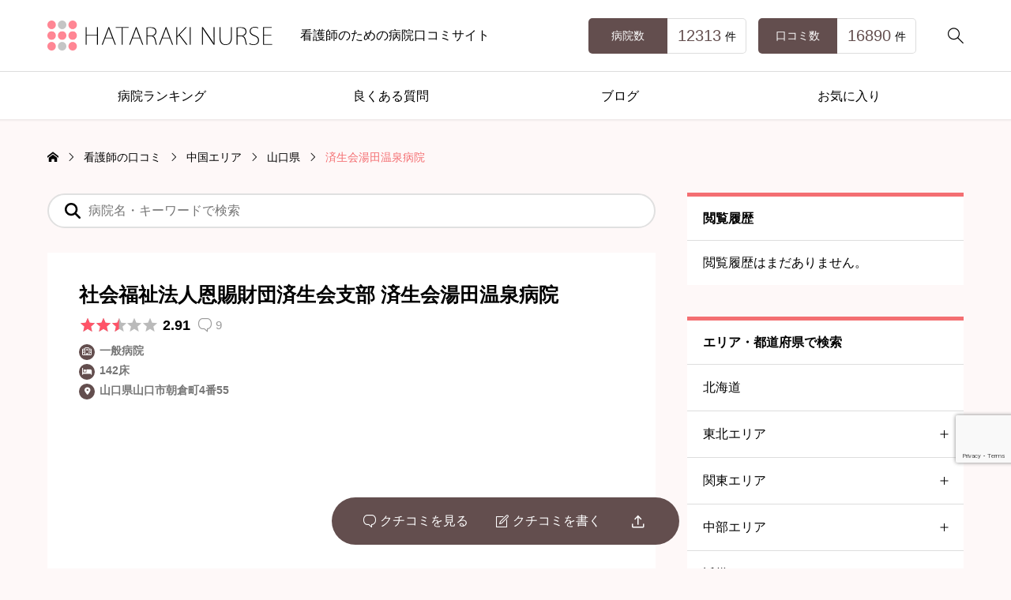

--- FILE ---
content_type: text/html; charset=UTF-8
request_url: https://hataraki-nurse.com/review/hp2979
body_size: 30192
content:
<!DOCTYPE html><html class="pc" lang="ja"><head ><meta charset="UTF-8"><meta name="viewport" content="width=device-width"><title>社会福祉法人恩賜財団済生会支部 済生会湯田温泉病院 看護師口コミ・評判(山口県) | はたらきナース</title><meta name="description" content="看護師のための病院口コミサイト"><link rel="pingback" href="https://hataraki-nurse.com/xmlrpc.php"><meta name='robots' content='index, follow, max-image-preview:large, max-snippet:-1, max-video-preview:-1' /><meta name="description" content="【山口県】社会福祉法人恩賜財団済生会支部で働いた経験がある看護師の口コミ・評判を一覧で掲載しています。 | 看護師、准看護師、保健師、助産師の方で勤務経験や実習経験がある方は、ぜひ口コミ投稿をお願いします。はたらきナースは看護師のための病院・クリニックの口コミ・評判サイトです。" /><link rel="canonical" href="https://hataraki-nurse.com/review/hp2979" /><meta property="og:locale" content="ja_JP" /><meta property="og:type" content="article" /><meta property="og:title" content="社会福祉法人恩賜財団済生会支部 済生会湯田温泉病院 看護師口コミ・評判(山口県) | はたらきナース" /><meta property="og:description" content="【山口県】社会福祉法人恩賜財団済生会支部で働いた経験がある看護師の口コミ・評判を一覧で掲載しています。 | 看護師、准看護師、保健師、助産師の方で勤務経験や実習経験がある方は、ぜひ口コミ投稿をお願いします。はたらきナースは看護師のための病院・クリニックの口コミ・評判サイトです。" /><meta property="og:url" content="https://hataraki-nurse.com/review/hp2979" /><meta property="og:site_name" content="はたらきナース" /><meta property="article:modified_time" content="2024-03-18T06:17:25+00:00" /><meta name="twitter:card" content="summary_large_image" />
<script type="application/ld+json" class="yoast-schema-graph">{"@context":"https://schema.org","@graph":[{"@type":"WebPage","@id":"https://hataraki-nurse.com/review/hp2979","url":"https://hataraki-nurse.com/review/hp2979","name":"社会福祉法人恩賜財団済生会支部 済生会湯田温泉病院 看護師口コミ・評判(山口県) | はたらきナース","isPartOf":{"@id":"https://hataraki-nurse.com/#website"},"datePublished":"2024-03-18T05:45:35+00:00","dateModified":"2024-03-18T06:17:25+00:00","description":"【山口県】社会福祉法人恩賜財団済生会支部で働いた経験がある看護師の口コミ・評判を一覧で掲載しています。 | 看護師、准看護師、保健師、助産師の方で勤務経験や実習経験がある方は、ぜひ口コミ投稿をお願いします。はたらきナースは看護師のための病院・クリニックの口コミ・評判サイトです。","breadcrumb":{"@id":"https://hataraki-nurse.com/review/hp2979#breadcrumb"},"inLanguage":"ja","potentialAction":[{"@type":"ReadAction","target":["https://hataraki-nurse.com/review/hp2979"]}]},{"@type":"BreadcrumbList","@id":"https://hataraki-nurse.com/review/hp2979#breadcrumb","itemListElement":[{"@type":"ListItem","position":1,"name":"ホーム","item":"https://hataraki-nurse.com/"},{"@type":"ListItem","position":2,"name":"看護師の口コミ","item":"https://hataraki-nurse.com/review"},{"@type":"ListItem","position":3,"name":"済生会湯田温泉病院"}]},{"@type":"WebSite","@id":"https://hataraki-nurse.com/#website","url":"https://hataraki-nurse.com/","name":"はたらきナース","description":"看護師のための病院口コミサイト","publisher":{"@id":"https://hataraki-nurse.com/#organization"},"potentialAction":[{"@type":"SearchAction","target":{"@type":"EntryPoint","urlTemplate":"https://hataraki-nurse.com/?s={search_term_string}"},"query-input":{"@type":"PropertyValueSpecification","valueRequired":true,"valueName":"search_term_string"}}],"inLanguage":"ja"},{"@type":"Organization","@id":"https://hataraki-nurse.com/#organization","name":"はたらきナース","url":"https://hataraki-nurse.com/","logo":{"@type":"ImageObject","inLanguage":"ja","@id":"https://hataraki-nurse.com/#/schema/logo/image/","url":"https://hataraki-nurse.com/wp-content/uploads/2020/09/logo04-1.png","contentUrl":"https://hataraki-nurse.com/wp-content/uploads/2020/09/logo04-1.png","width":300,"height":60,"caption":"はたらきナース"},"image":{"@id":"https://hataraki-nurse.com/#/schema/logo/image/"}}]}</script><link rel="alternate" type="application/rss+xml" title="はたらきナース &raquo; フィード" href="https://hataraki-nurse.com/feed" /><link rel="alternate" type="application/rss+xml" title="はたらきナース &raquo; コメントフィード" href="https://hataraki-nurse.com/comments/feed" /><link rel="alternate" type="application/rss+xml" title="はたらきナース &raquo; 済生会湯田温泉病院 のコメントのフィード" href="https://hataraki-nurse.com/review/hp2979/feed" /><link rel='stylesheet' id='wp-block-library-css' href='https://hataraki-nurse.com/wp-includes/css/dist/block-library/style.min.css?ver=6.5.7' type='text/css' media='all' />
<style id='classic-theme-styles-inline-css' type='text/css'>
/*! This file is auto-generated */
.wp-block-button__link{color:#fff;background-color:#32373c;border-radius:9999px;box-shadow:none;text-decoration:none;padding:calc(.667em + 2px) calc(1.333em + 2px);font-size:1.125em}.wp-block-file__button{background:#32373c;color:#fff;text-decoration:none}
</style>
<style id='global-styles-inline-css' type='text/css'>
body{--wp--preset--color--black: #000000;--wp--preset--color--cyan-bluish-gray: #abb8c3;--wp--preset--color--white: #ffffff;--wp--preset--color--pale-pink: #f78da7;--wp--preset--color--vivid-red: #cf2e2e;--wp--preset--color--luminous-vivid-orange: #ff6900;--wp--preset--color--luminous-vivid-amber: #fcb900;--wp--preset--color--light-green-cyan: #7bdcb5;--wp--preset--color--vivid-green-cyan: #00d084;--wp--preset--color--pale-cyan-blue: #8ed1fc;--wp--preset--color--vivid-cyan-blue: #0693e3;--wp--preset--color--vivid-purple: #9b51e0;--wp--preset--gradient--vivid-cyan-blue-to-vivid-purple: linear-gradient(135deg,rgba(6,147,227,1) 0%,rgb(155,81,224) 100%);--wp--preset--gradient--light-green-cyan-to-vivid-green-cyan: linear-gradient(135deg,rgb(122,220,180) 0%,rgb(0,208,130) 100%);--wp--preset--gradient--luminous-vivid-amber-to-luminous-vivid-orange: linear-gradient(135deg,rgba(252,185,0,1) 0%,rgba(255,105,0,1) 100%);--wp--preset--gradient--luminous-vivid-orange-to-vivid-red: linear-gradient(135deg,rgba(255,105,0,1) 0%,rgb(207,46,46) 100%);--wp--preset--gradient--very-light-gray-to-cyan-bluish-gray: linear-gradient(135deg,rgb(238,238,238) 0%,rgb(169,184,195) 100%);--wp--preset--gradient--cool-to-warm-spectrum: linear-gradient(135deg,rgb(74,234,220) 0%,rgb(151,120,209) 20%,rgb(207,42,186) 40%,rgb(238,44,130) 60%,rgb(251,105,98) 80%,rgb(254,248,76) 100%);--wp--preset--gradient--blush-light-purple: linear-gradient(135deg,rgb(255,206,236) 0%,rgb(152,150,240) 100%);--wp--preset--gradient--blush-bordeaux: linear-gradient(135deg,rgb(254,205,165) 0%,rgb(254,45,45) 50%,rgb(107,0,62) 100%);--wp--preset--gradient--luminous-dusk: linear-gradient(135deg,rgb(255,203,112) 0%,rgb(199,81,192) 50%,rgb(65,88,208) 100%);--wp--preset--gradient--pale-ocean: linear-gradient(135deg,rgb(255,245,203) 0%,rgb(182,227,212) 50%,rgb(51,167,181) 100%);--wp--preset--gradient--electric-grass: linear-gradient(135deg,rgb(202,248,128) 0%,rgb(113,206,126) 100%);--wp--preset--gradient--midnight: linear-gradient(135deg,rgb(2,3,129) 0%,rgb(40,116,252) 100%);--wp--preset--font-size--small: 13px;--wp--preset--font-size--medium: 20px;--wp--preset--font-size--large: 36px;--wp--preset--font-size--x-large: 42px;--wp--preset--spacing--20: 0.44rem;--wp--preset--spacing--30: 0.67rem;--wp--preset--spacing--40: 1rem;--wp--preset--spacing--50: 1.5rem;--wp--preset--spacing--60: 2.25rem;--wp--preset--spacing--70: 3.38rem;--wp--preset--spacing--80: 5.06rem;--wp--preset--shadow--natural: 6px 6px 9px rgba(0, 0, 0, 0.2);--wp--preset--shadow--deep: 12px 12px 50px rgba(0, 0, 0, 0.4);--wp--preset--shadow--sharp: 6px 6px 0px rgba(0, 0, 0, 0.2);--wp--preset--shadow--outlined: 6px 6px 0px -3px rgba(255, 255, 255, 1), 6px 6px rgba(0, 0, 0, 1);--wp--preset--shadow--crisp: 6px 6px 0px rgba(0, 0, 0, 1);}:where(.is-layout-flex){gap: 0.5em;}:where(.is-layout-grid){gap: 0.5em;}body .is-layout-flex{display: flex;}body .is-layout-flex{flex-wrap: wrap;align-items: center;}body .is-layout-flex > *{margin: 0;}body .is-layout-grid{display: grid;}body .is-layout-grid > *{margin: 0;}:where(.wp-block-columns.is-layout-flex){gap: 2em;}:where(.wp-block-columns.is-layout-grid){gap: 2em;}:where(.wp-block-post-template.is-layout-flex){gap: 1.25em;}:where(.wp-block-post-template.is-layout-grid){gap: 1.25em;}.has-black-color{color: var(--wp--preset--color--black) !important;}.has-cyan-bluish-gray-color{color: var(--wp--preset--color--cyan-bluish-gray) !important;}.has-white-color{color: var(--wp--preset--color--white) !important;}.has-pale-pink-color{color: var(--wp--preset--color--pale-pink) !important;}.has-vivid-red-color{color: var(--wp--preset--color--vivid-red) !important;}.has-luminous-vivid-orange-color{color: var(--wp--preset--color--luminous-vivid-orange) !important;}.has-luminous-vivid-amber-color{color: var(--wp--preset--color--luminous-vivid-amber) !important;}.has-light-green-cyan-color{color: var(--wp--preset--color--light-green-cyan) !important;}.has-vivid-green-cyan-color{color: var(--wp--preset--color--vivid-green-cyan) !important;}.has-pale-cyan-blue-color{color: var(--wp--preset--color--pale-cyan-blue) !important;}.has-vivid-cyan-blue-color{color: var(--wp--preset--color--vivid-cyan-blue) !important;}.has-vivid-purple-color{color: var(--wp--preset--color--vivid-purple) !important;}.has-black-background-color{background-color: var(--wp--preset--color--black) !important;}.has-cyan-bluish-gray-background-color{background-color: var(--wp--preset--color--cyan-bluish-gray) !important;}.has-white-background-color{background-color: var(--wp--preset--color--white) !important;}.has-pale-pink-background-color{background-color: var(--wp--preset--color--pale-pink) !important;}.has-vivid-red-background-color{background-color: var(--wp--preset--color--vivid-red) !important;}.has-luminous-vivid-orange-background-color{background-color: var(--wp--preset--color--luminous-vivid-orange) !important;}.has-luminous-vivid-amber-background-color{background-color: var(--wp--preset--color--luminous-vivid-amber) !important;}.has-light-green-cyan-background-color{background-color: var(--wp--preset--color--light-green-cyan) !important;}.has-vivid-green-cyan-background-color{background-color: var(--wp--preset--color--vivid-green-cyan) !important;}.has-pale-cyan-blue-background-color{background-color: var(--wp--preset--color--pale-cyan-blue) !important;}.has-vivid-cyan-blue-background-color{background-color: var(--wp--preset--color--vivid-cyan-blue) !important;}.has-vivid-purple-background-color{background-color: var(--wp--preset--color--vivid-purple) !important;}.has-black-border-color{border-color: var(--wp--preset--color--black) !important;}.has-cyan-bluish-gray-border-color{border-color: var(--wp--preset--color--cyan-bluish-gray) !important;}.has-white-border-color{border-color: var(--wp--preset--color--white) !important;}.has-pale-pink-border-color{border-color: var(--wp--preset--color--pale-pink) !important;}.has-vivid-red-border-color{border-color: var(--wp--preset--color--vivid-red) !important;}.has-luminous-vivid-orange-border-color{border-color: var(--wp--preset--color--luminous-vivid-orange) !important;}.has-luminous-vivid-amber-border-color{border-color: var(--wp--preset--color--luminous-vivid-amber) !important;}.has-light-green-cyan-border-color{border-color: var(--wp--preset--color--light-green-cyan) !important;}.has-vivid-green-cyan-border-color{border-color: var(--wp--preset--color--vivid-green-cyan) !important;}.has-pale-cyan-blue-border-color{border-color: var(--wp--preset--color--pale-cyan-blue) !important;}.has-vivid-cyan-blue-border-color{border-color: var(--wp--preset--color--vivid-cyan-blue) !important;}.has-vivid-purple-border-color{border-color: var(--wp--preset--color--vivid-purple) !important;}.has-vivid-cyan-blue-to-vivid-purple-gradient-background{background: var(--wp--preset--gradient--vivid-cyan-blue-to-vivid-purple) !important;}.has-light-green-cyan-to-vivid-green-cyan-gradient-background{background: var(--wp--preset--gradient--light-green-cyan-to-vivid-green-cyan) !important;}.has-luminous-vivid-amber-to-luminous-vivid-orange-gradient-background{background: var(--wp--preset--gradient--luminous-vivid-amber-to-luminous-vivid-orange) !important;}.has-luminous-vivid-orange-to-vivid-red-gradient-background{background: var(--wp--preset--gradient--luminous-vivid-orange-to-vivid-red) !important;}.has-very-light-gray-to-cyan-bluish-gray-gradient-background{background: var(--wp--preset--gradient--very-light-gray-to-cyan-bluish-gray) !important;}.has-cool-to-warm-spectrum-gradient-background{background: var(--wp--preset--gradient--cool-to-warm-spectrum) !important;}.has-blush-light-purple-gradient-background{background: var(--wp--preset--gradient--blush-light-purple) !important;}.has-blush-bordeaux-gradient-background{background: var(--wp--preset--gradient--blush-bordeaux) !important;}.has-luminous-dusk-gradient-background{background: var(--wp--preset--gradient--luminous-dusk) !important;}.has-pale-ocean-gradient-background{background: var(--wp--preset--gradient--pale-ocean) !important;}.has-electric-grass-gradient-background{background: var(--wp--preset--gradient--electric-grass) !important;}.has-midnight-gradient-background{background: var(--wp--preset--gradient--midnight) !important;}.has-small-font-size{font-size: var(--wp--preset--font-size--small) !important;}.has-medium-font-size{font-size: var(--wp--preset--font-size--medium) !important;}.has-large-font-size{font-size: var(--wp--preset--font-size--large) !important;}.has-x-large-font-size{font-size: var(--wp--preset--font-size--x-large) !important;}
.wp-block-navigation a:where(:not(.wp-element-button)){color: inherit;}
:where(.wp-block-post-template.is-layout-flex){gap: 1.25em;}:where(.wp-block-post-template.is-layout-grid){gap: 1.25em;}
:where(.wp-block-columns.is-layout-flex){gap: 2em;}:where(.wp-block-columns.is-layout-grid){gap: 2em;}
.wp-block-pullquote{font-size: 1.5em;line-height: 1.6;}
</style><link rel='stylesheet' id='contact-form-7-css' href='https://hataraki-nurse.com/wp-content/plugins/contact-form-7/includes/css/styles.css?ver=5.9.8' type='text/css' media='all' /><link rel='stylesheet' id='collapscore-css-css' href='https://hataraki-nurse.com/wp-content/plugins/jquery-collapse-o-matic/css/core_style.css?ver=1.0' type='text/css' media='all' />
<style id='collapscore-css-inline-css' type='text/css'>
/*スライド　アコーディオン*/
.collapseomatic {
position: relative;
display: block;
border-radius: 4px;
padding: 4px 30px;
background-color: #fff;
border: 1px solid #cccccc;
box-shadow: none;
color: #666666;
cursor: pointer;
margin:25px 0px 25px 0px;
font-size:95%;
}
.collapseomatic_content {
margin:30px 0px 30px 0px;
font-size:95%;
}
.collapseomatic::after {
font-family: "Font Awesome 5 Free";
content: "\f107";
display: block;
font-size: 17px;
line-height: 15px;
height: 15px;
position: absolute;
top: 0;
right: 15px;
bottom: 0;
margin: auto;
pointer-events: none;
transition: transform 240ms ease;
will-change: transform;
font-weight: bold;
}
</style><link rel='stylesheet' id='swiper-css' href='https://hataraki-nurse.com/wp-content/themes/rehub_tcd099/css/swiper-bundle.min.css?ver=1710734812' type='text/css' media='all' /><link rel='stylesheet' id='style-css' href='https://hataraki-nurse.com/wp-content/themes/rehub_tcd099/style.css?ver=1724297891' type='text/css' media='all' /><link rel='stylesheet' id='design-plus-css' href='https://hataraki-nurse.com/wp-content/themes/rehub_tcd099/css/design-plus.css?ver=1710734812' type='text/css' media='all' /><link rel='stylesheet' id='default-widget-css' href='https://hataraki-nurse.com/wp-content/themes/rehub_tcd099/css/default-widget.css?ver=1710734812' type='text/css' media='all' /><link rel='stylesheet' id='japan-map-css' href='https://hataraki-nurse.com/wp-content/themes/rehub_tcd099/functions/japan-map/assets/japan-map.css?ver=1710734812' type='text/css' media='all' /><link rel='stylesheet' id='simple-favorites-css' href='https://hataraki-nurse.com/wp-content/plugins/favorites/assets/css/favorites.css?ver=2.3.6' type='text/css' media='all' /><link rel='stylesheet' id='filter-search-css' href='https://hataraki-nurse.com/wp-content/themes/rehub_tcd099/functions/search/assets/filter-search.css?ver=1710734812' type='text/css' media='all' />
<script type="text/javascript" src="https://hataraki-nurse.com/wp-includes/js/jquery/jquery.min.js?ver=3.7.1" id="jquery-core-js"></script>
<script type="text/javascript" src="https://hataraki-nurse.com/wp-includes/js/jquery/jquery-migrate.min.js?ver=3.4.1" id="jquery-migrate-js"></script>
<script type="text/javascript" id="comment-like-js-extra">var TCD_FUNCTIONS={"ajax_url":"https:\/\/hataraki-nurse.com\/wp-admin\/admin-ajax.php","ajax_error_message":"Error was occurred. Please retry again."};</script>
<script type="text/javascript" src="https://hataraki-nurse.com/wp-content/themes/rehub_tcd099/js/comment-like.js?ver=3.3" id="comment-like-js"></script>
<script type="text/javascript" id="favorites-js-extra">var favorites_data={"ajaxurl":"https:\/\/hataraki-nurse.com\/wp-admin\/admin-ajax.php","nonce":"0b14d32e9a","favorite":"<i class=\"fa-solid fa-tag\"><\/i> \u304a\u6c17\u306b\u5165\u308a","favorited":"<i class=\"fa-solid fa-tag\"><\/i> \u89e3\u9664\u3059\u308b","includecount":"","indicate_loading":"","loading_text":"Loading","loading_image":"","loading_image_active":"","loading_image_preload":"","cache_enabled":"1","button_options":{"button_type":"custom","custom_colors":true,"box_shadow":false,"include_count":false,"default":{"background_default":"#ffffff","border_default":false,"text_default":false,"icon_default":"#ffffff","count_default":false},"active":{"background_active":false,"border_active":false,"text_active":false,"icon_active":false,"count_active":false}},"authentication_modal_content":"<p>Please login to add favorites.<\/p>\n<p><a href=\"#\" data-favorites-modal-close>Dismiss this notice<\/a><\/p>\n","authentication_redirect":"","dev_mode":"","logged_in":"","user_id":"0","authentication_redirect_url":"https:\/\/hataraki-nurse.com\/wp-login.php"};</script>
<script type="text/javascript" src="https://hataraki-nurse.com/wp-content/plugins/favorites/assets/js/favorites.min.js?ver=2.3.6" id="favorites-js"></script><link rel="https://api.w.org/" href="https://hataraki-nurse.com/wp-json/" /><link rel='shortlink' href='https://hataraki-nurse.com/?p=1001002979' /><link rel="alternate" type="application/json+oembed" href="https://hataraki-nurse.com/wp-json/oembed/1.0/embed?url=https%3A%2F%2Fhataraki-nurse.com%2Freview%2Fhp2979" /><link rel="alternate" type="text/xml+oembed" href="https://hataraki-nurse.com/wp-json/oembed/1.0/embed?url=https%3A%2F%2Fhataraki-nurse.com%2Freview%2Fhp2979&#038;format=xml" /><link rel="apple-touch-icon" sizes="180x180" href="/wp-content/uploads/fbrfg/apple-touch-icon.png"><link rel="icon" type="image/png" sizes="32x32" href="/wp-content/uploads/fbrfg/favicon-32x32.png"><link rel="icon" type="image/png" sizes="16x16" href="/wp-content/uploads/fbrfg/favicon-16x16.png"><link rel="manifest" href="/wp-content/uploads/fbrfg/site.webmanifest"><link rel="mask-icon" href="/wp-content/uploads/fbrfg/safari-pinned-tab.svg" color="#5bbad5"><link rel="shortcut icon" href="/wp-content/uploads/fbrfg/favicon.ico"><meta name="msapplication-TileColor" content="#2b5797"><meta name="msapplication-config" content="/wp-content/uploads/fbrfg/browserconfig.xml"><meta name="theme-color" content="#ffffff"><style type="text/css">.broken_link, a.broken_link {
text-decoration: line-through;
}</style><style type="text/css">
:root {
--tcd-accent-color:244,111,114;
--tcd-bg-color:254,248,248;
--tcd-link-color:12,119,195;
--tcd-hover-color:244,111,114;
--tcd-review-star-color:#ff5367;
--tcd-review-ranking1-color:#b28c08;
--tcd-review-ranking2-color:#8f9396;
--tcd-review-ranking3-color:#7a4905;
}
.c-headline { font-family:var(--tcd-font-type1); font-size:28px; }
.p-single__header-title { font-family:var(--tcd-font-type2); font-size:25px; }
.post_content { font-family:var(--tcd-font-type1); font-size:16px; }
@media (max-width:767px) {
.c-headline { font-size:20px; }
.p-single__header-title { font-size:20px; }
.post_content { font-size:15px; }
}
.qt_google_map .pb_googlemap_custom-overlay-inner { background:#ffffff; color:#000000; }
.qt_google_map .pb_googlemap_custom-overlay-inner::after { border-color:#ffffff transparent transparent transparent; }
.styled_h2,.editor-styles-wrapper .styled_h2 {
font-size:26px!important;
text-align:center!important;
font-weight:600!important;
color:#000000;
border-color:#000000;
border-width:3px;
border-style:solid;
border-left:none;
border-right:none;
border-top:none;
border-bottom:none;
background-color:transparent;
}
@media screen and (max-width:767px) {
.styled_h2 ,.editor-styles-wrapper .styled_h2 { font-size:18px!important; }
}
.styled_h3,.editor-styles-wrapper .styled_h3 {
font-size:20px!important;
text-align:left!important;
font-weight:600!important;
color:#000000;
border-color:#000000;
border-width:2px;
border-style:solid;
padding-left:1em!important;
padding-top:0.5em!important;
padding-bottom:0.5em!important;
border-right:none;
border-top:none;
border-bottom:none;
background-color:transparent;
}
@media screen and (max-width:767px) {
.styled_h3 ,.editor-styles-wrapper .styled_h3 { font-size:18px!important; }
}
.styled_h4,.editor-styles-wrapper .styled_h4 {
font-size:18px!important;
text-align:left!important;
font-weight:400!important;
color:#000000;
border-color:#dddddd;
border-width:1px;
border-style:dotted;
border-left:none;
border-right:none;
border-top:none;
padding-bottom:0.8em!important;
background-color:transparent;
}
@media screen and (max-width:767px) {
.styled_h4 ,.editor-styles-wrapper .styled_h4 { font-size:18px!important; }
}
.styled_h5,.editor-styles-wrapper .styled_h5 {
font-size:16px!important;
text-align:left!important;
font-weight:400!important;
color:#000000;
border-color:#000000;
border-width:3px;
border-style:double;
border-left:none;
border-right:none;
border-top:none;
border-bottom:none;
background-color:#fafafa;
padding:0.8em 1em!important;
}
@media screen and (max-width:767px) {
.styled_h5 ,.editor-styles-wrapper .styled_h5 { font-size:16px!important; }
}
.q_custom_button.q_custom_button1 { width:270px; height:60px;border-radius:70px;color:#000000;border-color:#000000; }.q_custom_button.q_custom_button1:before { background-color:#333333;opacity:0; }.q_custom_button.q_custom_button1:hover { color:#fff;border-color:#333333; }.q_custom_button.q_custom_button1:hover:before { opacity:1; }.q_custom_button.q_custom_button2 { width:270px; height:60px;border-radius:0px;background-color:#000000;border:none; }.q_custom_button.q_custom_button2:before { background-color:#333333;left:-100%; }.q_custom_button.q_custom_button2:hover {  }.q_custom_button.q_custom_button2:hover:before { left:0; }.q_custom_button.q_custom_button3 { width:400px; height:70px;border-radius:70px;border-color:#000000; }.q_custom_button.q_custom_button3:before { background-color:#000000;left:-35px;transform:skewX(45deg); width:calc(100% + 70px); }.q_custom_button.q_custom_button3:hover { color:#333333;border-color:#333333; }.q_custom_button.q_custom_button3:hover:before { left:calc(100% + 50px); }.q_frame1 {
background:#ffffff;
border-radius:0px;
border-width:1px;
border-color:#dddddd;
border-style:solid;
}
.q_frame1 .q_frame_label {
color:#000000;
}
.q_frame2 {
background:#ffffff;
border-radius:0px;
border-width:1px;
border-color:#009aff;
border-style:solid;
}
.q_frame2 .q_frame_label {
color:#009aff;
}
.q_frame3 {
background:#ffffff;
border-radius:10px;
border-width:1px;
border-color:#f9b42d;
border-style:solid;
}
.q_frame3 .q_frame_label {
color:#f9b42d;
}
.q_underline1 {
font-weight:400;background-image:linear-gradient(to right, transparent 50%, #fff799 50%);background-position:-100% 0.8em;}
.q_underline2 {
font-weight:600;background-image:linear-gradient(to right, transparent 50%, #99f9ff 50%);}
.q_underline3 {
font-weight:400;background-image:linear-gradient(to right, transparent 50%, #ff99b8 50%);}
.speech_balloon1 .speech_balloon_text_inner {
color:#000000;
background-color:#f2f2f2;
border-color:#f2f2f2;
}
.speech_balloon1 .before { border-left-color:#f2f2f2; }
.speech_balloon1 .after { border-right-color:#f2f2f2; }
.speech_balloon2 .speech_balloon_text_inner {
color:#000000;
background-color:#ffffff;
border-color:#000000;
}
.speech_balloon2 .before { border-left-color:#000000; }
.speech_balloon2 .after { border-right-color:#ffffff; }
.speech_balloon3 .speech_balloon_text_inner {
color:#ffffff;
background-color:#000000;
border-color:#000000;
}
.speech_balloon3 .before { border-left-color:#000000; }
.speech_balloon3 .after { border-right-color:#000000; }
.speech_balloon4 .speech_balloon_text_inner {
color:#000000;
background-color:#ffffff;
border-color:#000000;
}
.speech_balloon4 .before { border-left-color:#000000; }
.speech_balloon4 .after { border-right-color:#ffffff; }
</style>
<style id="current-page-style" type="text/css">
</style>
<style type="text/css">.saboxplugin-wrap{-webkit-box-sizing:border-box;-moz-box-sizing:border-box;-ms-box-sizing:border-box;box-sizing:border-box;border:1px solid #eee;width:100%;clear:both;display:block;overflow:hidden;word-wrap:break-word;position:relative}.saboxplugin-wrap .saboxplugin-gravatar{float:left;padding:0 20px 20px 20px}.saboxplugin-wrap .saboxplugin-gravatar img{max-width:100px;height:auto;border-radius:0;}.saboxplugin-wrap .saboxplugin-authorname{font-size:18px;line-height:1;margin:20px 0 0 20px;display:block}.saboxplugin-wrap .saboxplugin-authorname a{text-decoration:none}.saboxplugin-wrap .saboxplugin-authorname a:focus{outline:0}.saboxplugin-wrap .saboxplugin-desc{display:block;margin:5px 20px}.saboxplugin-wrap .saboxplugin-desc a{text-decoration:underline}.saboxplugin-wrap .saboxplugin-desc p{margin:5px 0 12px}.saboxplugin-wrap .saboxplugin-web{margin:0 20px 15px;text-align:left}.saboxplugin-wrap .sab-web-position{text-align:right}.saboxplugin-wrap .saboxplugin-web a{color:#ccc;text-decoration:none}.saboxplugin-wrap .saboxplugin-socials{position:relative;display:block;background:#fcfcfc;padding:5px;border-top:1px solid #eee}.saboxplugin-wrap .saboxplugin-socials a svg{width:20px;height:20px}.saboxplugin-wrap .saboxplugin-socials a svg .st2{fill:#fff; transform-origin:center center;}.saboxplugin-wrap .saboxplugin-socials a svg .st1{fill:rgba(0,0,0,.3)}.saboxplugin-wrap .saboxplugin-socials a:hover{opacity:.8;-webkit-transition:opacity .4s;-moz-transition:opacity .4s;-o-transition:opacity .4s;transition:opacity .4s;box-shadow:none!important;-webkit-box-shadow:none!important}.saboxplugin-wrap .saboxplugin-socials .saboxplugin-icon-color{box-shadow:none;padding:0;border:0;-webkit-transition:opacity .4s;-moz-transition:opacity .4s;-o-transition:opacity .4s;transition:opacity .4s;display:inline-block;color:#fff;font-size:0;text-decoration:inherit;margin:5px;-webkit-border-radius:0;-moz-border-radius:0;-ms-border-radius:0;-o-border-radius:0;border-radius:0;overflow:hidden}.saboxplugin-wrap .saboxplugin-socials .saboxplugin-icon-grey{text-decoration:inherit;box-shadow:none;position:relative;display:-moz-inline-stack;display:inline-block;vertical-align:middle;zoom:1;margin:10px 5px;color:#444;fill:#444}.clearfix:after,.clearfix:before{content:' ';display:table;line-height:0;clear:both}.ie7 .clearfix{zoom:1}.saboxplugin-socials.sabox-colored .saboxplugin-icon-color .sab-twitch{border-color:#38245c}.saboxplugin-socials.sabox-colored .saboxplugin-icon-color .sab-behance{border-color:#003eb0}.saboxplugin-socials.sabox-colored .saboxplugin-icon-color .sab-deviantart{border-color:#036824}.saboxplugin-socials.sabox-colored .saboxplugin-icon-color .sab-digg{border-color:#00327c}.saboxplugin-socials.sabox-colored .saboxplugin-icon-color .sab-dribbble{border-color:#ba1655}.saboxplugin-socials.sabox-colored .saboxplugin-icon-color .sab-facebook{border-color:#1e2e4f}.saboxplugin-socials.sabox-colored .saboxplugin-icon-color .sab-flickr{border-color:#003576}.saboxplugin-socials.sabox-colored .saboxplugin-icon-color .sab-github{border-color:#264874}.saboxplugin-socials.sabox-colored .saboxplugin-icon-color .sab-google{border-color:#0b51c5}.saboxplugin-socials.sabox-colored .saboxplugin-icon-color .sab-html5{border-color:#902e13}.saboxplugin-socials.sabox-colored .saboxplugin-icon-color .sab-instagram{border-color:#1630aa}.saboxplugin-socials.sabox-colored .saboxplugin-icon-color .sab-linkedin{border-color:#00344f}.saboxplugin-socials.sabox-colored .saboxplugin-icon-color .sab-pinterest{border-color:#5b040e}.saboxplugin-socials.sabox-colored .saboxplugin-icon-color .sab-reddit{border-color:#992900}.saboxplugin-socials.sabox-colored .saboxplugin-icon-color .sab-rss{border-color:#a43b0a}.saboxplugin-socials.sabox-colored .saboxplugin-icon-color .sab-sharethis{border-color:#5d8420}.saboxplugin-socials.sabox-colored .saboxplugin-icon-color .sab-soundcloud{border-color:#995200}.saboxplugin-socials.sabox-colored .saboxplugin-icon-color .sab-spotify{border-color:#0f612c}.saboxplugin-socials.sabox-colored .saboxplugin-icon-color .sab-stackoverflow{border-color:#a95009}.saboxplugin-socials.sabox-colored .saboxplugin-icon-color .sab-steam{border-color:#006388}.saboxplugin-socials.sabox-colored .saboxplugin-icon-color .sab-user_email{border-color:#b84e05}.saboxplugin-socials.sabox-colored .saboxplugin-icon-color .sab-tumblr{border-color:#10151b}.saboxplugin-socials.sabox-colored .saboxplugin-icon-color .sab-twitter{border-color:#0967a0}.saboxplugin-socials.sabox-colored .saboxplugin-icon-color .sab-vimeo{border-color:#0d7091}.saboxplugin-socials.sabox-colored .saboxplugin-icon-color .sab-windows{border-color:#003f71}.saboxplugin-socials.sabox-colored .saboxplugin-icon-color .sab-whatsapp{border-color:#003f71}.saboxplugin-socials.sabox-colored .saboxplugin-icon-color .sab-wordpress{border-color:#0f3647}.saboxplugin-socials.sabox-colored .saboxplugin-icon-color .sab-yahoo{border-color:#14002d}.saboxplugin-socials.sabox-colored .saboxplugin-icon-color .sab-youtube{border-color:#900}.saboxplugin-socials.sabox-colored .saboxplugin-icon-color .sab-xing{border-color:#000202}.saboxplugin-socials.sabox-colored .saboxplugin-icon-color .sab-mixcloud{border-color:#2475a0}.saboxplugin-socials.sabox-colored .saboxplugin-icon-color .sab-vk{border-color:#243549}.saboxplugin-socials.sabox-colored .saboxplugin-icon-color .sab-medium{border-color:#00452c}.saboxplugin-socials.sabox-colored .saboxplugin-icon-color .sab-quora{border-color:#420e00}.saboxplugin-socials.sabox-colored .saboxplugin-icon-color .sab-meetup{border-color:#9b181c}.saboxplugin-socials.sabox-colored .saboxplugin-icon-color .sab-goodreads{border-color:#000}.saboxplugin-socials.sabox-colored .saboxplugin-icon-color .sab-snapchat{border-color:#999700}.saboxplugin-socials.sabox-colored .saboxplugin-icon-color .sab-500px{border-color:#00557f}.saboxplugin-socials.sabox-colored .saboxplugin-icon-color .sab-mastodont{border-color:#185886}.sabox-plus-item{margin-bottom:20px}@media screen and (max-width:480px){.saboxplugin-wrap{text-align:center}.saboxplugin-wrap .saboxplugin-gravatar{float:none;padding:20px 0;text-align:center;margin:0 auto;display:block}.saboxplugin-wrap .saboxplugin-gravatar img{float:none;display:inline-block;display:-moz-inline-stack;vertical-align:middle;zoom:1}.saboxplugin-wrap .saboxplugin-desc{margin:0 10px 20px;text-align:center}.saboxplugin-wrap .saboxplugin-authorname{text-align:center;margin:10px 0 20px}}body .saboxplugin-authorname a,body .saboxplugin-authorname a:hover{box-shadow:none;-webkit-box-shadow:none}a.sab-profile-edit{font-size:16px!important;line-height:1!important}.sab-edit-settings a,a.sab-profile-edit{color:#0073aa!important;box-shadow:none!important;-webkit-box-shadow:none!important}.sab-edit-settings{margin-right:15px;position:absolute;right:0;z-index:2;bottom:10px;line-height:20px}.sab-edit-settings i{margin-left:5px}.saboxplugin-socials{line-height:1!important}.rtl .saboxplugin-wrap .saboxplugin-gravatar{float:right}.rtl .saboxplugin-wrap .saboxplugin-authorname{display:flex;align-items:center}.rtl .saboxplugin-wrap .saboxplugin-authorname .sab-profile-edit{margin-right:10px}.rtl .sab-edit-settings{right:auto;left:0}img.sab-custom-avatar{max-width:75px;}.saboxplugin-wrap {margin-top:0px; margin-bottom:0px; padding: 0px 0px }.saboxplugin-wrap .saboxplugin-authorname {font-size:18px; line-height:25px;}.saboxplugin-wrap .saboxplugin-desc p, .saboxplugin-wrap .saboxplugin-desc {font-size:14px !important; line-height:21px !important;}.saboxplugin-wrap .saboxplugin-web {font-size:14px;}.saboxplugin-wrap .saboxplugin-socials a svg {width:18px;height:18px;}</style><script id="review-footer-bar-js">jQuery(function($){$('.js-review-scroll-link').on('click',function(e){var $target=$(this.hash);if($target.length===0)return;if(this.hash=='#js-write-review-button'&&!$('.p-review-comments-wrapper').hasClass('is-active')){$target.trigger('click');}
$('html, body').stop().animate({'scrollTop':$target.offset().top-40},800,'easeOutExpo');});$('a[href="#js-single-review-rating"]').on('click',function(e){var $target=$(this.hash);if($target.length===0)return;var height=window.innerWidth>767?40:0;$('html, body').stop().animate({'scrollTop':$target.offset().top-height},800,'easeOutExpo');});});</script><script async src="https://www.googletagmanager.com/gtag/js?id=G-YNMVYEZ9K6"></script>
<script>window.dataLayer=window.dataLayer||[];function gtag(){dataLayer.push(arguments);}
gtag('js',new Date());gtag('config','G-YNMVYEZ9K6');</script>
<style type="text/css" id="wp-custom-css">
/***********************************
* お知らせ
*********************************//* スライダーのスタイル */
.notice-slider {
max-height: 320px;
overflow-y: auto;
padding-left: 15px;
background-color: #fff;
}/* 各通知項目のスタイル */
.notice-item {
padding: 10px 15px;
border-bottom: 1px solid #ccc;
}
.notice-rinku{
padding: 30px 15px 0px 15px;
text-align: right;
}/* 日付のスタイル */
.notice-date {
font-size: 14px;
color: #666;
margin:0px 0px -5px 0px;
}.notice-title:hover {
text-decoration: underline;
color: #000;
}/* ラベルのスタイル */
.notice-label {
padding:5px 10px 5px 10px;
font-weight: bold;
color: #fff;
background: #333;
border-radius: 50px;
font-size:13px
}/* カスタムスクロールバーのスタイル */
.notice-slider::-webkit-scrollbar {
width: 5px;
background-color: #f5f5f5;
}.notice-slider::-webkit-scrollbar-thumb {
background-color: #f46f72;
}/***********************************
* 検索フォーム
*********************************/
.form-container{
margin:0px 0px 40px 0px;
}@media screen and (min-width: 768px) {
.custom-search-form {
margin:50px 200px 0px 200px!important;
}
.waku-searchandfilter{
margin:0px 200px 0px 200px!important;
}
}.custom-search-form01 {
display: flex;
flex-wrap: wrap;
gap: 5px;
padding: 0px;
margin:0px 0px 0px 0px;
}.custom-search-form01 .search-input,
.custom-search-form01  {
text-indent: 50px;
padding:11px 0px 11px 0px!important;
margin:-10px 0px -20px 0px;
}
.search-input {
background-image: url('https://hataraki-nurse.com/wp-content/uploads/2024/08/magnifying-glass-solid.svg');
background-position: 20px center;
background-size: 20px;
background-repeat: no-repeat;
}.custom-search-form01 {
display: flex;
flex-wrap: wrap;
gap: 5px;
padding: 0px;
margin:0px 0px 0px 0px;
}.custom-search-form01 input[type="text"] {
flex-grow: 1;
padding: 16px;
border: 2px solid #e0e0e0
;
border-radius: 50px;
}
/************************************
求人************************************/
@media (min-width: 768px) {
.oshirase-waku01{
padding:40px 100px 40px 100px;
background:#f8f8f8;
border-radius: 10px;
}
}.news-wrapper01 {
display: flex;
flex-direction: column;
gap: 20px;
}
.news01-item {
border: 1px solid #ccc;
padding: 10px;
text-decoration: none;
color: inherit;
display: block;
transition: background-color 0.3s ease;
border-radius: 10px;
background: #fff;
margin:20px 0px 20px 0px;
}
.news01-item:hover {
background-color: #f0f0f0;
}
.news01-item:hover,
.news01-item:hover .news01-title,
.news01-item:hover .news01-date {
text-decoration: none!important;
}
.news01-content {
display: flex;
align-items: center;
gap: 10px;
}
.news01-icon {
flex-shrink: 0;
}
.news01-text {
display: flex;
flex-direction: column;
}
.news01-title {
font-size: 16px !important;
line-height: 1.6em;
text-decoration: underline;
color: #f46f72;
}
.news01-date {
font-size: 13px;
color: #555;
margin:10px 0px 0px 0px;
}/************************************
************************************/
.p-filter-search-form__submit-button{
background:#0085b2;
font-weight:800;
}.tyousei-syousaiwa{
margin:15px;
}
.p-review-category{
display: none;
}
/* reCAPTCHA v3　表示位置 */
.grecaptcha-badge{
margin-bottom: 120px;
}
/* 病院数とか */
.l-header__counts-item__label {
background:#634e4e;
}
.l-header__counts-item__number{
color:#634e4e;
}.rebyu-komento{
line-height: 2.0em;
margin:45px 0px 40px 0px;
font-size:14px
}
.rebyu-komento strong{
color:#634e4e;
}
.kuuhaku-tyousei-br{
margin:50px;
}
.kuuhaku-tyousei-br01{
margin:-40px;
}
.syousai-top-waku{
margin:0px 0px -40px 0px;
}
.syousai-top{
background: #F46F72;
line-height: 1.6!important;
padding: calc(20px - 0.3em) 40px!important;
color:#fff;
font-size:18px!important;
}
@media (max-width: 768px) {
syousai-top{
padding:calc(15px - 0.3em) 40px!important;
font-size:16px!important;
}
.syousai-top-waku{
margin:40px -20px -40px -20px;
}
}/************************************
メイン口コミ************************************/
.p-single--review-comments__headline{
background: #F5E7D5;
color:#634e4e;
text-align: left;
}/* h3 */
.p-single--review-comments__item-title{
color:#634e4e;
}
/* 口コミ投稿部分 */
.customize-unpreviewable input{
border: solid 1px #cccccc;
border-radius: 7px;
}
.p-review-comments__item-textarea{
border: solid 1px #cccccc;
border-radius: 7px;
}
.p-review-comments__rating-item__stars-label{
font-weight: bold;
}/* フック文 */
.post-fukkubun p{
font-size:14px!important;
margin: 0 0 0.7em 0;
}
.mein-kontentu{
font-size:14px;
}/* 口コミ投稿の備考 */
.p-review-comments__item-desc{
color:#999999;
}/***********************************
一覧部分
*********************************/
.burauza-kyatti{
margin:13px 0px 0px 0px;
border: solid 3px #f0f0f0;
}
/* 一覧の口コミ */
.dotted-line {
border-top: 1px dotted #ddd;
width: 100%;
margin: 0px 0;
}
.comment-bubble h4{
font-size:12px;
margin:0px 0px 0px 0px;
color: #FF5367;
}
.comment-section {
margin: 10px 0px 0px 0px;
}
.nurse-icon {
width: 40px;
height: 40px;
border-radius: 50%;
margin-right: 10px;
}.comment-bubble {
font-size:13px;
background-color:#fdfaf6;
border: 0px solid #ccc;
border-radius: 10px;
padding: 10px;
max-width:100%;
position: relative;
line-height: 1.6;
}.guru-pumei{
margin:30px 0px 8px 0px;
color:#666666;
font-size:90%;
}
.byouinn-jyuusyo{
margin:20px 0px 0px 0px;
color:#666666;
font-size:90%;
line-height: 1.5em;
}.kyujin-jyouhou{
margin:10px 0px 10px 0px!important;
line-height: 1.8em!important;
font-size:14px;
color:#767676;
font-weight:600;
}
.icon-circle2 {
background-color:#634e4e;
border-radius: 50%;
padding: 4px 1px 0px 2px;
color: #fff;
text-align: center;
display: inline-flex;
align-items: center;
justify-content: center;
width: 20px;
height: 20px;
font-size: 10px;
margin:0px 6px 0px 0px;
}
/************************************
ヘッド口コミ************************************/
/* ヘッダボタン横並び*/
.horizontal-list {
list-style: none;
padding: 0;
margin: 0;
display: flex;
flex-wrap: wrap;
justify-content: space-between;
}.horizontal-list li {
box-sizing: border-box;
padding: 10px 5px 10px 5px;
}@media (min-width: 768px) {
.horizontal-list li {
flex: 1;
width: 25%; /* 4分割 */
}
}@media (max-width: 767px) {
.horizontal-list li {
width: 50%;
margin:-15px 0px -14px 0px;
}
}/* 施設情報ボタン*/
.okiniiri .simplefavorite-button{
width:100%;
display: flex;
position: relative;
border-radius: 8px;
text-align: center;
font-weight: 700;
line-height: 1.3;
cursor: pointer;
align-items: center;
justify-content: center;
color: #fff!important;
color: #333;
height: 32px;
font-size: 12px;
min-width: 70.4px;
border-radius: 4px;
margin-top: 10px;
margin-bottom: 15px;
}
.bottann-css{
display: flex;
position: relative;
border-radius: 8px;
text-align: center;
font-weight: 700;
line-height: 1.3;
cursor: pointer;
align-items: center;
justify-content: center;
border: 1px solid #e5e5e5;
background-color: #fff;
color: #333;
height: 32px;
font-size: 12px;
min-width: 70.4px;
border-radius: 4px;
margin-top: 10px;
margin-bottom: 15px;
}
.bottann-css .fa-solid {
color: #FF5367;
margin-right: 8px;
}
/************************************
トップ修正
************************************//* ４分割系 */
.container {
display: flex;
flex-wrap: wrap;
justify-content: space-between;
}.box {
width: 23%; /* 100% / 4 - 余白調整 */
margin: 1%;
}/* スマホ表示時のスタイル (例えば、画面幅が600px以下の場合) */
@media (max-width: 600px) {
.box {
width: 48%; /* 100% / 2 - 余白調整 */
margin: 1%;
}
}/************************************
ランキングループ
************************************/
.p-ranking-type2__item-desc {
height: auto!important;
}
/************************************
一覧の口コミ
************************************/
.comment-section {
margin: 10px 0px 0px 0px;
}
.nurse-icon {
width: 40px;
height: 40px;
border-radius: 50%;
margin-right: 10px;
}.comment-bubble {
font-size:13px;
background-color:#f8f8f8;
border: 0px solid #ccc;
border-radius: 10px;
padding: 10px;
max-width:100%;
position: relative;
line-height: 1.6;
}
.comment-bubble::after {
content: '';
position: absolute;
bottom: 100%;
left: 15px;
border-style: solid;
border-width: 0 6px 10px 6px;
border-color: transparent transparent #f8f8f8 transparent;
}
/************************************
メイン口コミ************************************/
@media (max-width: 768px) {
.supeisuakeru{
padding:5px!important;
}}
/* h系 */
.post_content h3{
font-size:18px;
}
.post_content h4{
font-size:17px;
}/* ナビ */
.custom-menu-bar {
display: flex;
justify-content: space-around;
background-color:#996b00;
font-size:13px;
margin:20px 0px 10px 0px;
}
@media (max-width: 768px) {
.custom-menu-bar {
margin:20px -20px -25px -20px;
}
}
.custom-menu-bar a {
flex: 1;
color: #fff;
padding: 10px 0;
text-decoration: none;
text-align: center;
border-right: 1px solid white;
transition: background-color 0.3s, color 0.3s;
}.custom-menu-bar a:hover {
background-color: #fbe2e2;
color: #333;
}.custom-menu-bar a:last-child {
border-right: none;
}
/* PRのCSS */
.koukokuwaku{
padding:20px 20px 20px 20px;
border: 1px solid #ddd;
}.koukokuwaku strong {
background: linear-gradient(transparent 70%, #fff799 70%);
}.koukokuwaku p{
margin:10px 0px 0px 0px;
font-size:95%;
}.koukokuwaku-taitole{
font-size:19px!important;
line-height: 1.6em!important;
font-weight: 800;
}
/* 関連記事 */
.kannrenn-h4{
font-size:16px;
text-align:center;
padding:40px 0px 20px 0px!important;
}
.related-review {
display: block; /* リンクをブロックレベル要素として扱う */
padding: 1.5em;
margin:0px 0px -1px 0px;
background: #FFF;
border: solid 1px #e8e8e8;
text-decoration: none; /* デフォルトのテキストの下線を削除 */
color: inherit; /* リンクの色を継承 */
transition: background-color 0.3s ease; /* 背景色の変化を滑らかに */
}.related-review:hover {
background-color: #f5f5f5; /* ホバー時の背景色 */
}.related-review-h5 {
text-decoration: underline; /* タイトルの下線 */
color: #f46f72; /* タイトルの色 */
}/* h2 */
.h2-syousai-tyousei{
margin:100px 0px 0px 0px;
}
.post-fukkubun{
margin:-30px 0px 0px 0px!important;
}
.post-fukkubun strong{
color:#634e4e;
}
.c-button{
background:#0085b2;
font-weight: bold;
}.customize-unpreviewable input{
border: solid 1px #cccccc;
border-radius: 7px;
}
.p-review-comments__item-textarea{
border: solid 1px #cccccc;
border-radius: 7px;
}
.p-review-comments__rating-item__stars-label{
font-weight: bold;
}
.syousai-h2{
font-size:18px!important;
background: #634e4e;
line-height: 1.6!important;
padding: calc(20px - 0.3em) 40px!important;
color:#fff;
text-align: left!important;
}
@media (max-width: 768px) {
.syousai-h2{
padding:10px 15px 10px 15px!important;
margin:0px -20px 20px -20px!important;
}
}/* 口コミ投稿の備考 */
.p-review-comments__item-desc{
color:#999999;
}
/************************************
* ブログデザイン ************************************/
/* 広告系テーブル */
.hataraki-tb {
width: 100%;
border-collapse: collapse;
text-align: left;
color: #333;
font-size:13px;
}.hataraki-tb th, .hataraki-tb td {
padding: 8px;
border: 1px solid #e8e8e8;}.hataraki-tb th {
background-color: #FFEFF1;
text-align: center;
}.hataraki-tb tr:nth-child(even) {
background-color: #f9f9f9;
}
/* h系 */
.blog-cot-css h2{
font-size:19px;
background: #F46F72;
color: #fff;
padding: 18px 20px 18px 20px;
margin: 40px 0px 30px;
text-align:left;
}
@media (max-width: 768px) {
.blog-cot-css h2 {
margin: 40px -20px 30px;
width: calc(100% + 40px);
box-sizing: border-box;
}
}.blog-cot-css h3{
font-size: 17px !important;
text-align: left;
color: #333333;
background: #f8f8f8;
border-left: 6px solid #F46F72;
padding: 15px 0px 15px 10px ;
margin: 80px 0px 20px;
}
.blog-cot-css h4{
border-bottom: 2px solid #F46F72;
color: #333;
padding: 18px 20px 5px 20px;
margin: 40px 0px 20px;
text-align:left;
font-size:16px;
}
.blog-cot-css h5{
font-weight: 800!important;
}.box-style ul {
border: 1px solid #ccc;
padding: 20px;
list-style-type: none;
margin-left: 0em;
}
.box-style ul li {
position: relative;
padding-left: 20px;
}.box-style ul li::before {
content: '●';
color: #F46F72;
position: absolute;
left: 0;
}.blog-cot-css strong{
background:linear-gradient(transparent 70%, #fff799 70%);
}
.blog-cot-css a {
color: #428bca!important;
text-decoration: underline;
}.blog-cot-css a:hover {
opacity: 0.8;
}/************************************
* 目次 ************************************/
/* 目次の閉じるボタンデザイン */#ez-toc-container {
background: #fff;
border: 0px solid #009dc6!important;
background-color:#FEF8F8!important;
}@media screen and (max-width:480px) {
#ez-toc-container {
margin-right: calc(50% - 50vw);
margin-left: calc(50% - 50vw);
}
}#ez-toc-container ul  li {
border-top: 1px dotted #e2e2e2;
width: 100%;
padding:8px 10px 0px 10px;
border-top: 0px dotted #e2e2e2;
}#ez-toc-container ul li a {
font-weight: 900;
font-size:15px;
}
#ez-toc-container ul ul li a {
font-size: 95%;
font-weight: normal;
color:#666666	!important;
width:100%!important;
}
.ez-toc-list li {
display:inline-block;
line-height:1.3;
position: relative;/*相対位置*/
box-sizing:border-box;
}/************************************
*ブログ設定
* ************************************/
/* ブログ冒頭*/
.gazou-tyousei{
margin:20px;
}/* アーカイブが画像*/
.p-archive--post-item__content{
opacity: 0.8;
padding:15px 12px 15px 12px;
width: calc(100% - 20px);
}
.p-archive--post-item__date{
display: none;
}body {
font-family: 'Meiryo', 'ヒラギノ角ゴ Pro W3', 'Hiragino Kaku Gothic Pro', Osaka, 'メイリオ', 'Meiryo', 'MS PGothic', sans-serif;
}/************************************
*口コミ部分
* ************************************/
/* TOP情報テーブル*/
.simple-table {
width: 100%;
border-collapse: collapse;
font-size: 0.8rem;
}
.simple-table th,
.simple-table td {
padding: 8px;
text-align: left;
}
.simple-table th {
background-color: #f8f8f8;
border: 1px solid #f0f0f0;
text-align: center;
}
.simple-table td {
background-color: #FFFFFF; /* 白の背景色 */
border: 1px solid #f0f0f0; /* 線の色 */
}/* 続きを読むのスタイル */
.expandable_box *, .expandable_box *:before, .expandable_box *:after {
-webkit-box-sizing: border-box;
box-sizing: border-box;
}
.expandable_box {
position: relative;
}
.expandable_box label {
position: absolute;
z-index: 1;
bottom: 0;
width: 100%;
height: 140px;
cursor: pointer;
text-align: center;
background: linear-gradient(to bottom, rgba(250, 252, 252, 0) 0%, rgba(250, 252, 252, 0.95) 90%);
}
.expandable_box input:checked + label {
background: inherit;
}
.expandable_box label:after {
line-height: 1.9rem;
position: absolute;
z-index: 2;
bottom: 20px;
left: 50%;
width: 16rem;
font-family: FontAwesome;
content: '\f13a'' もっと見る';
transform: translate(-50%, 0);
letter-spacing: 0.05em;
color: #ffffff;
border-radius: 20px;
background-color: #999999;
}
.expandable_box input {
display: none;
}
.expandable_box .expandable_container {
overflow: hidden;
height: 180px;
transition: all 0.5s;
}
.expandable_box input:checked + label:after {
font-family: FontAwesome;
content: '\f139'' 閉じる';
}
.expandable_box input:checked ~ .expandable_container {
height: auto;
padding-bottom: 80px; /* 閉じるボタンのbottomからの位置 */
transition: all 0.5s;
}
/* 画像リンクのロールオーバー */
a:hover img{
opacity:0.8;
filter:alpha(opacity=80);
-ms-filter: “alpha( opacity=80 )”;
}.selected {
background-color: #FFD700; /* 金色 */
font-weight: bold;
}
/* お気に入り */
.simplefavorite-button{
color: #fff;
padding: 3px 9px;
border: none;
border-radius: 4px;
font-size: 13px;
font-weight: bold;
border: solid 1px #FF8694;
background:#FF8694!important;
margin:10px 0px 0px 0px;
}
.simplefavorite-button.active{
background:#999999!important;
border: solid 1px #999999;
}
/************************************
*404ボタン
* ************************************/.btn404-container {
display: flex;
justify-content: center;
gap: 20px;
padding-top: 0vh;
}.btn404 {
display: inline-block;
padding: 10px 20px;
background-color: #007bff;
color: #ffffff;
text-decoration: none;
border-radius: 5px;
transition: background-color 0.3s;
}.btn404:hover {
background-color: #0056b3;
}
/************************************
* メッセージ
* ************************************/
.note {
width: 100%;
margin: 20px auto;
padding: 20px;
background-color: #fff;
font-size: 16px;
background-image: linear-gradient(rgba(0, 0, 0, 0.05) 1px, transparent 1px), /* 縦の線の色を薄く */
linear-gradient(90deg, rgba(0, 0, 0, 0.05) 1px, transparent 1px); /* 横の線の色を薄く */
background-size: 50px 50px; /* 縦横の線の間隔を正方形に */
border-radius: 8px;
}
.note p {
margin-bottom: 1em;
}
/************************************
* フッター
* ************************************/
.unneigaisya{
margin:0px 0px 40px 0px;
}
.l-footer__info {
padding: 45px 0;
background:#FF9999;
}
.l-footer__desc{
color:#fff;
font-size:22px;
font-weight: bold;
}
.foot-setumei{
color:#fff;
margin:20px 0px 0px 0px;
line-height: 1.5em;
}.l-footer__nav{
background:#FF9999;
}.l-footer__nav a{
color:#fff;
}.l-footer__nav-list li::before {
content: "\f138"; /* 'fa-circle-chevron-right'のUnicode */
font-family: "Font Awesome 5 Free"; /* 使用しているFontAwesomeのフォントファミリーに合わせてください */
font-weight: 900; /* Solidアイコンに必要 */
color: white; /* アイコンの色 */
font-size: 12px; /* アイコンのサイズ、ここでは少し小さく設定 */
margin-right: 0.5em; /* テキストとの間隔 */
}/************************************
* 固定
* ************************************/
.kotei-css h2{
font-size:20px;
border-bottom: 2px solid #F46F72;
color: #333;
padding: 18px 20px 5px 20px;
margin: 60px 0px 20px;
text-align:left;
}.kotei-css h4{
font-weight:800!important;
}/************************************
* コンタクトフォーム
* ************************************/
.fo-mu-taitoru p{
font-size:17px;
font-weight:800;
}
.wpcf7 .wpcf7-list-item-label {
font-size:16px;
}
.wpcf7 textarea {
line-height: 2.0em;
}
.fo-mu-taitoru01{
color:red;
}
.fo-mu-taitoru02{
text-align: center;
margin:10px 0px -20px 0px;
}/************************************
* ブログページ
* ************************************/
/* ショートコードで補足説明 */
.supplement {
background: lightyellow;
padding: 3% 4%;
margin: 1.5em 0 2em;
-webkit-border-radius: 4px;
-moz-border-radius: 4px;
border-radius: 4px;
border: 1px solid #999;
border-color: rgba(165, 165, 165, 0.2);
line-height: 1.8em!important;
}
@media screen and (max-width: 640px) {
.supplement {
font-size:94%;
}
}.supplement p,
.c_box p {
margin-bottom: .8em;
}.supplement p:last-child,
.c_box p:last-child {
margin-bottom: 0;
}.supplement.warning {
background: pink;
background: rgba(255, 0, 45, 0.18);
color: #333;
}.supplement:before {
font-family: "fontawesome";
content: '\f0e6';
display: inline-block;
margin-right: .3em;
font-size: 1.2em;
}.supplement.warning:before {
content: '\f071';
}.supplement.boader::before,
.supplement.border::before{
content: none;
}.supplement.noicon:before {
content: none;
}.supplement.boader,
.supplement.border {
background: none;
}
/* ショートコードで補足説明END */
.blog-css h2{
font-size:20px;
background: #FFEFF1;
border-bottom: 2px solid #FF8694;
color: #333;
padding: 18px 20px 18px 20px;
margin: 40px 0px 30px;
text-align:left;
}.blog-css h3{
border-bottom: 2px solid #FFD2D7;
color: #333;
padding: 18px 20px 5px 20px;
margin: 40px 0px 20px;
text-align:left;
font-size:18px;
}
.blog-css h4{
font-size:17px;
}/************************************
ループ部分************************************/
.p-ranking__item-title {
font-size: 18px;
line-height: 1.1;
margin: 0px;
}
.guru-pumei{
margin:0px 0px 15px 0px;
color:#666666;
font-size:90%;
}
.byouinn-jyuusyo{
margin:20px 0px 0px 0px;
color:#666666;
font-size:90%;
line-height: 1.5em;
}
.jyouhou-p{
margin:20px 0px 0px 0px;
line-height: 1.7em;
font-size:88%;
}
.jyouhou-a a{
color:#12ade4;
}
.jyouhou-a{
text-align:right;
font-size:88%;
margin:10px 0px 0px 0px;
}
/* 星の評価サイズ */
.p-star-review {
font-size: 22px;
}
.p-star-review__total{
font-size: 18px;
}
.p-review-counts__icon {
font-size: 17px;
}
.p-review-counts__number {
font-size: 15px;
}
/************************************
* ランキング2つ
*************************************/
/* ランキング */
.top-ranktb {
background-color:#F46F72!important;
color:#fff;
font-size:16px;
font-weight: 700;
padding:10px!important;
text-align:center;
}
.sb-ranktb td{
background-color:#f0f0f0!important;
padding:8px 0px 5px 0px!important;
text-align:center;
font-size:13px;
}
.sb-ranktb-mokuji{
margin:0px 0px 0px 0px!important;
}.rank-tb{
width: 100%;
}
.sb-ranktb02{
background-color:#fff;
border-bottom: 1px solid #d8d8d8!important;
text-align:center;
margin-top: 0px!important;
margin-bottom: 0px!important;
}
.rank-tb td{
vertical-align: middle!important;
border: 0px solid #d8d8d8!important;
padding: 10px 1px 1px 10px;
}.hyoukano-moji{
font-size: 20px;
font-weight: 700;
color: #333;
}
.kaiitourooku002 {
border-radius:4px;
display:inline-block;
cursor:pointer;
font-family:Arial;
font-weight: normal!important;
padding:2px 8px;
text-decoration:none!important;
border: solid 2px #428bca;
font-size:13px;
font-weight: 700;
}
.star5_rating{
position: relative;
z-index: 0;
display: inline-block;
white-space: nowrap;
color: #CCCCCC;
font-size: 23px;
}
@media screen and (max-width:480px) {
.star5_rating{
font-size: 10px;
}
.kaiitourooku002{
font-size:12px;
}
}.star5_rating:before, .star5_rating:after{
content: '★★★★★';
}.star5_rating:after{
position: absolute;
z-index: 1;
top: 0;
left: 0;
overflow: hidden;
white-space: nowrap;
color: #FF5367;
}
.star5_rating[data-rate="5"]:after{ width: 100%; } /* 星5 */
.star5_rating[data-rate="4.5"]:after{ width: 90%; } /* 星4.5 */
.star5_rating[data-rate="4"]:after{ width: 80%; } /* 星4 */
.star5_rating[data-rate="3.5"]:after{ width: 70%; } /* 星3.5 */
.star5_rating[data-rate="3"]:after{ width: 60%; } /* 星3 */
.star5_rating[data-rate="2.5"]:after{ width: 50%; } /* 星2.5 */
.star5_rating[data-rate="2"]:after{ width: 40%; } /* 星2 */
.star5_rating[data-rate="1.5"]:after{ width: 30%; } /* 星1.5 */
.star5_rating[data-rate="1"]:after{ width: 20%; } /* 星1 */
.star5_rating[data-rate="0.5"]:after{ width: 10%; } /* 星0.5 */
.star5_rating[data-rate="0"]:after{ width: 0%; } /* 星0 */		</style></head><body id="body" class="review-template-default single single-review postid-1001002979 wp-embed-responsive metaslider-plugin is-header-type--light is-filter-search-style--center"><div id="js-body-start"></div><header id="js-header" class="l-header p-drawer-animation p-loading-animation-target"><div class="l-header__main"><div class="l-header__main-inner l-inner u-flex"><div class="l-header__logo u-flex-align-center"><div class="l-header__logo-image u-flex-align-center">
<a href="https://hataraki-nurse.com/" class="c-logo" title="はたらきナース">
<img class="c-logo__image"
src="https://hataraki-nurse.com/wp-content/uploads/2024/03/hn-logo-20240310.png?1769041536"
alt="はたらきナース" title="はたらきナース"
width="285" height="37.5"
style="height:37.5px;"
/>
<img class="c-logo__image"
src="https://hataraki-nurse.com/wp-content/uploads/2024/03/hn-logo-sp.png?1769041536"
alt="はたらきナース" title="はたらきナース"
width="209" height="27.5"
style="height:27.5px;"
/>
</a></div><p class="l-header__desc">看護師のための病院口コミサイト</p></div>
<button id="js-search-button--sp" class="l-header__search-button--sp c-icon u-button-reset" type="button">&#xe951;</button><form id="js-header-search" class="l-header__search u-flex-align-center" role="search" method="get" action="https://hataraki-nurse.com/review"><div class="l-header__search-form"><input type="text" value="" name="rs" autocomplete="off" placeholder="検索"></div><div class="l-header__search-button"><label class="u-flex-center u-button-reset" for="header-search-button">&#xe951;</label><input class="u-visually-hidden" type="submit" id="header-search-button" value="検索"></div></form><div class="l-header__counts u-flex-align-center"><a href="https://hataraki-nurse.com/review" class="l-header__counts-item u-flex"><div class="l-header__counts-item__label u-flex-center">
病院数</div><div class="l-header__counts-item__total u-flex-center">
<span class="l-header__counts-item__number js-counter">12313</span>
<span class="l-header__counts-item__unit">件</span></div>
</a><a href="/hospital-reviews" class="l-header__counts-item u-flex"><div class="l-header__counts-item__label u-flex-center">
口コミ数</div><div class="l-header__counts-item__total u-flex-center">
<span class="l-header__counts-item__number js-counter">16890</span>
<span class="l-header__counts-item__unit">件</span></div>
</a></div>
<button id="js-menu-button" class="p-menu-button u-button-reset" type="button"><span></span><span></span><span></span></button></div></div><div class="l-header__nav"><div class="l-header__nav-inner l-inner">
<span id="js-navigation-bar" class="p-global-nav-bar" style="width:calc( 100% / 4 );"></span><nav class="p-global__nav-wrapper"><ul id="js-global-nav" class="p-global__nav"><li id="menu-item-10010100715" class="menu-item menu-item-type-post_type menu-item-object-page menu-item-10010100715 "><a href="https://hataraki-nurse.com/ranking">病院ランキング</a></li><li id="menu-item-10010100666" class="menu-item menu-item-type-post_type menu-item-object-page menu-item-10010100666 "><a href="https://hataraki-nurse.com/faq">良くある質問</a></li><li id="menu-item-10010100859" class="menu-item menu-item-type-post_type menu-item-object-page current_page_parent menu-item-has-children menu-item-10010100859 "><a href="https://hataraki-nurse.com/media">ブログ</a><ul class="sub-menu"><li id="menu-item-10010100860" class="menu-item menu-item-type-taxonomy menu-item-object-category menu-item-10010100860 "><a href="https://hataraki-nurse.com/media/shikkan">看護計画から患者への注意点</a></li></ul></li><li id="menu-item-10010100663" class="menu-item menu-item-type-post_type menu-item-object-page menu-item-10010100663 "><a href="https://hataraki-nurse.com/favorite">お気に入り</a></li></ul></nav></div></div></header><div id="container" class="l-container p-drawer-animation p-loading-animation-target is-sidebar--right"><div class="c-shadow"></div><div class="c-breadcrumb" role="navigation"><ol class="c-breadcrumb__list c-h-scroll l-inner u-flex-align-center" itemscope itemtype="https://schema.org/BreadcrumbList"><li class="c-breadcrumb__item u-flex-align-center" itemprop="itemListElement" itemscope itemtype="http://schema.org/ListItem">
<a class="c-breadcrumb__item-link c-breadcrumb__item--home" itemprop="item" href="https://hataraki-nurse.com/"><span itemprop="name" style="display:none;">HOME</span></a><meta itemprop="position" content="1" /></li><li class="c-breadcrumb__item u-flex-align-center" itemprop="itemListElement" itemscope itemtype="http://schema.org/ListItem">
<a class="c-breadcrumb__item-link" itemprop="item" href="https://hataraki-nurse.com/review"><span itemprop="name">看護師の口コミ</span></a><meta itemprop="position" content="2" /></li><li class="c-breadcrumb__item u-flex-align-center" itemprop="itemListElement" itemscope itemtype="http://schema.org/ListItem">
<a class="c-breadcrumb__item-link" itemprop="item" href="https://hataraki-nurse.com/review_category/chugoku"><span itemprop="name">中国エリア</span></a><meta itemprop="position" content="3" /></li><li class="c-breadcrumb__item u-flex-align-center" itemprop="itemListElement" itemscope itemtype="http://schema.org/ListItem">
<a class="c-breadcrumb__item-link" itemprop="item" href="https://hataraki-nurse.com/review_category/yamaguchi"><span itemprop="name">山口県</span></a><meta itemprop="position" content="4" /></li><li class="c-breadcrumb__item u-flex-align-center" itemprop="itemListElement" itemscope itemtype="http://schema.org/ListItem">
<span itemprop="name">済生会湯田温泉病院</span><meta itemprop="position" content="5" /></li></ol></div><div class="l-container__inner l-inner u-flex-wrap"><main class="l-main"><div class="form-container"><form action="https://hataraki-nurse.com/review" method="get" class="custom-search-form01">
<input type="hidden" name="fs" value="1">
<input type="text" name="rs" class="search-input" placeholder="病院名・キーワードで検索" value="" /></form></div><article class="p-single p-single--review"><script type="application/ld+json">{"@context":"https://schema.org","@type":"EmployerAggregateRating","itemReviewed":{"@type":"Organization","name":"社会福祉法人恩賜財団済生会支部済生会湯田温泉病院"},"ratingValue":"2.91","bestRating":"5","worstRating":"1","ratingCount":"9","reviewLastUpdated":"2021-07-28"}</script><header class="p-single__header p-single--review-header "><div class="p-single--review-header__contents u-flex"><div class="p-single--review-header__info"><h1 class="p-single--review-header__title p-single__header-title">社会福祉法人恩賜財団済生会支部 済生会湯田温泉病院</h1><ul class="p-single--review-header__meta u-flex-align-center"><li class="p-single--review-header__meta-item u-flex-align-center">
<a class="p-single--review-header__meta-item__link" href="#js-single-review-rating"><div class="p-star-review u-flex-align-center">
<span class="p-star-review__icon c-icon is-active">&#xe838;</span><span class="p-star-review__icon c-icon is-active">&#xe838;</span><span class="p-star-review__icon c-icon is-active is-last">&#xe838;</span><span class="p-star-review__icon c-icon ">&#xe838;</span><span class="p-star-review__icon c-icon ">&#xe838;</span>              <span class="p-star-review__total">2.91</span></div>
</a></li><li class="p-single--review-header__meta-item u-flex-align-center"><div class="p-review-counts u-flex-align-center"><span class="p-review-counts__icon c-icon">&#xe955;</span><span class="p-review-counts__number">9</span></div></li></ul></div></div><ul class="kyujin-jyouhou"><li><i class="fa-regular fa-hospital icon-circle2"></i>一般病院</li><li><i class="fa-solid fa-bed icon-circle2"></i>142床</li><li><i class="fa-solid fa-location-dot icon-circle2"></i>山口県山口市朝倉町4番55</li></ul><style>
.map-container iframe {
width: 100%;
height: 300px;
border: 0;
}
</style><div class="map-container">
<iframe
loading="lazy"
allowfullscreen
src="https://www.google.com/maps/embed/v1/place?key=AIzaSyCBZUP9BwhFbKXpQtwxx2G8Z-fL47awbP4&#038;q=%E5%B1%B1%E5%8F%A3%E7%9C%8C+%E5%B1%B1%E5%8F%A3%E5%B8%82%E6%9C%9D%E5%80%89%E7%94%BA4%E7%95%AA55"
onload="checkMapLoaded(this)"
onerror="hideMap(this)">
</iframe></div>
<script>function checkMapLoaded(iframe){iframe.style.display='block';}
function hideMap(iframe){iframe.style.display='none';console.log('Google Maps Embed API failed to load.');}</script><div class="tyousei-syousaiwa"></div><ul class="horizontal-list"><li><a class="bottann-css js-review-scroll-link" href="#js-review-comment-list"><i class="fa-solid fa-comment-dots" aria-hidden="true"></i> 口コミを見る</a></li><li><a class="bottann-css js-review-scroll-link" href="#js-write-review-button"><i class="fa-solid fa-pen-to-square" aria-hidden="true"></i> 口コミを投稿する</a></li><li><a class="bottann-css js-review-scroll-link" href="#shisetu"><i class="fa-solid fa-building-circle-check" aria-hidden="true"></i> 施設詳細</a></li><li><div class="okiniiri">
<button class="simplefavorite-button" data-postid="1001005354" data-siteid="1" data-groupid="1" data-favoritecount="0" style="box-shadow:none;-webkit-box-shadow:none;-moz-box-shadow:none;background-color:#ffffff;"><i class="fa-solid fa-tag" aria-hidden="true" style="color: rgb(255, 255, 255);"></i> お気に入り</button></div></li></ul><div class="p-single--review-header__media">
<a class="p-single--review-header__category p-review-category u-flex-center" href="https://hataraki-nurse.com/review_category/yamaguchi">
山口県  </a></div></header><div class="p-single__content"><div class="post_content u-clearfix"><div class="post-fukkubun"><p>社会福祉法人恩賜財団済生会支部済生会湯田温泉病院で働いた経験がある、または現在働いている看護師の口コミを9件掲載しています。「はたらきナース」では、<strong>会員登録不要</strong>で、看護師の口コミの閲覧や投稿が可能です。</p></div></div></div><div class="p-single--review-tag-wrapper"><ul class="p-single--review-tag u-flex-wrap"><li class="p-single--review-tag__item">
<a class="p-single--review-tag__link u-flex-center" href="https://hataraki-nurse.com/review_tag/100-beds-to-199-beds">100床～199床</a></li><li class="p-single--review-tag__item">
<a class="p-single--review-tag__link u-flex-center" href="https://hataraki-nurse.com/review_tag/general-hospital">一般病院</a></li><li class="p-single--review-tag__item">
<a class="p-single--review-tag__link u-flex-center" href="https://hataraki-nurse.com/review_tag/saiseikai">済生会病院</a></li></ul></div><div class="p-single__content"><div class="post_content u-clearfix"><div class="syousai-top-waku"><h2 class="syousai-top" id="hyouka">済生会湯田温泉病院の看護師の評価</h2></div></div><div id="js-single-review-rating" class="p-single--review-rating u-flex-wrap"><div class="p-single--review-rating__total u-flex-align-center"><span class="p-single--review-rating__total-label">総合得点</span>
<span id="js-single-review-total-score" class="p-single--review-rating__total-number">2.91</span><div class="p-star-review u-flex-align-center">
<span class="p-star-review__icon c-icon is-active">&#xe838;</span><span class="p-star-review__icon c-icon is-active">&#xe838;</span><span class="p-star-review__icon c-icon is-active is-last">&#xe838;</span><span class="p-star-review__icon c-icon ">&#xe838;</span><span class="p-star-review__icon c-icon ">&#xe838;</span></div><div class="p-review-counts u-flex-align-center"><span class="p-review-counts__icon c-icon">&#xe955;</span><span class="p-review-counts__number">9</span></div></div><ul class="p-single--review-rating__list"><li class="p-single--review-rating__item"><div class="p-single--review-rating__item-info u-flex-align-center">
<span class="p-single--review-rating__item-label">年収・給与</span><div class="p-star-review u-flex-align-center">
<span class="p-star-review__icon c-icon is-active">&#xe838;</span><span class="p-star-review__icon c-icon is-active">&#xe838;</span><span class="p-star-review__icon c-icon is-active">&#xe838;</span><span class="p-star-review__icon c-icon is-active is-last">&#xe838;</span><span class="p-star-review__icon c-icon ">&#xe838;</span>					<span class="p-star-review__total">3.89</span></div></div><div class="p-single--review-rating__item-score">
<span class="p-single--review-rating__item-score__bar" style="width:calc( 100% * 3.89 /5 );"></span></div></li><li class="p-single--review-rating__item"><div class="p-single--review-rating__item-info u-flex-align-center">
<span class="p-single--review-rating__item-label">福利厚生・待遇</span><div class="p-star-review u-flex-align-center">
<span class="p-star-review__icon c-icon is-active">&#xe838;</span><span class="p-star-review__icon c-icon is-active">&#xe838;</span><span class="p-star-review__icon c-icon is-active">&#xe838;</span><span class="p-star-review__icon c-icon ">&#xe838;</span><span class="p-star-review__icon c-icon ">&#xe838;</span>					<span class="p-star-review__total">3.00</span></div></div><div class="p-single--review-rating__item-score">
<span class="p-single--review-rating__item-score__bar" style="width:calc( 100% * 3.00 /5 );"></span></div></li><li class="p-single--review-rating__item"><div class="p-single--review-rating__item-info u-flex-align-center">
<span class="p-single--review-rating__item-label">教育制度・看護方針</span><div class="p-star-review u-flex-align-center">
<span class="p-star-review__icon c-icon is-active">&#xe838;</span><span class="p-star-review__icon c-icon is-active is-last">&#xe838;</span><span class="p-star-review__icon c-icon ">&#xe838;</span><span class="p-star-review__icon c-icon ">&#xe838;</span><span class="p-star-review__icon c-icon ">&#xe838;</span>					<span class="p-star-review__total">1.89</span></div></div><div class="p-single--review-rating__item-score">
<span class="p-single--review-rating__item-score__bar" style="width:calc( 100% * 1.89 /5 );"></span></div></li><li class="p-single--review-rating__item"><div class="p-single--review-rating__item-info u-flex-align-center">
<span class="p-single--review-rating__item-label">ワーク・ライフ・バランス</span><div class="p-star-review u-flex-align-center">
<span class="p-star-review__icon c-icon is-active">&#xe838;</span><span class="p-star-review__icon c-icon is-active">&#xe838;</span><span class="p-star-review__icon c-icon is-active is-last">&#xe838;</span><span class="p-star-review__icon c-icon ">&#xe838;</span><span class="p-star-review__icon c-icon ">&#xe838;</span>					<span class="p-star-review__total">2.89</span></div></div><div class="p-single--review-rating__item-score">
<span class="p-single--review-rating__item-score__bar" style="width:calc( 100% * 2.89 /5 );"></span></div></li><li class="p-single--review-rating__item"><div class="p-single--review-rating__item-info u-flex-align-center">
<span class="p-single--review-rating__item-label">働きやすさ・人間関係</span><div class="p-star-review u-flex-align-center">
<span class="p-star-review__icon c-icon is-active">&#xe838;</span><span class="p-star-review__icon c-icon is-active">&#xe838;</span><span class="p-star-review__icon c-icon is-active is-last">&#xe838;</span><span class="p-star-review__icon c-icon ">&#xe838;</span><span class="p-star-review__icon c-icon ">&#xe838;</span>					<span class="p-star-review__total">2.89</span></div></div><div class="p-single--review-rating__item-score">
<span class="p-single--review-rating__item-score__bar" style="width:calc( 100% * 2.89 /5 );"></span></div></li></ul></div><section id="js-review-comment-list" class="p-single--review-comments"><h2 class="p-single--review-comments__headline" id="comments">
看護師の口コミ一覧<div class="p-single--review-comments__headline-count u-flex-align-center"><div class="p-review-counts u-flex-align-center"><span class="p-review-counts__icon c-icon">&#xe955;</span><span class="p-review-counts__number">9</span></div></div></h2><ul class="p-single--review-comments__list"><li class="p-single--review-comments__item"><h3 class="p-single--review-comments__item-title"><span class="kango-kutikomi">看護師口コミ：</span>職場の人間関係や雰囲気・2021年頃（正職員）</h3><div class="p-single--review-comments__item-desc p-single--review-comments__item-desc--hide js-single-review-comment-desc is-active"><p class="js-single-review-comment-desc-text">人間関係は本当に稀に見るくらいのブラック病院です。陰口、いじめは当たり前、お局スタッフが多過ぎる、新人・学生泣かせ、医療ミスによる患者死亡の隠蔽などがありました。飛び降りたりしないでね？と自殺をほのめかす言葉を笑いながら言われたこともあります。何かあると仕事そっちのけで犯人探し、詰所など多くの人の目につく場所で大声で怒鳴り散らす、話しかけても無視など立場の低いスタッフはいじめられ、お局スタッフにの周りにいる中堅スタッフはお局スタッフのご機嫌取り、患者さんやその家族の悪口もあります。絶対に入職は2度としたくないし入院もしたくないです。</p></div><p class="p-single--review-comments__item-readmore js-single-review-comment-readmore">
<span class="p-single--review-comments__item-readmore--open">続きを読む</span>
<span class="p-single--review-comments__item-readmore--close">閉じる</span></p><ul class="p-single--review-comments__item-meta u-flex-align-center u-flex-wrap"><li class="p-single--review-comments__item-meta__author">
井上</li><li class="p-single--review-comments__item-meta__rating"><div class="p-star-review u-flex-align-center">
<span class="p-star-review__icon c-icon is-active">&#xe838;</span><span class="p-star-review__icon c-icon is-active">&#xe838;</span><span class="p-star-review__icon c-icon ">&#xe838;</span><span class="p-star-review__icon c-icon ">&#xe838;</span><span class="p-star-review__icon c-icon ">&#xe838;</span>						<span class="p-star-review__total">2.20</span></div></li><li class="p-single--review-comments__item-meta__date c-date">
<time datetime="2021-07-28T23:14:00+09:00">2021.07.28</time></li></ul><div class="p-single--review-comments__item-like u-flex-align-center u-flex-wrap">
<span class="p-single--review-comments__item-like__label">参考になりましたか？</span>
<button class="p-single--review-comments__item-like__button u-button-reset js-comment-like-button " type="button" data-id="14688">
はい				</button><div class="p-single--review-comments__item-like__count u-flex-align-center">
<span class="p-single--review-comments__item-like__count-icon c-icon">&#xe94d;</span>
<span class="p-single--review-comments__item-like__count-number js-comment-like-count">1</span></div></div></li></li><li class="p-single--review-comments__item"><h3 class="p-single--review-comments__item-title"><span class="kango-kutikomi">看護師口コミ：</span>教育制度・研修制度・2020年頃（正職員）</h3><div class="p-single--review-comments__item-desc p-single--review-comments__item-desc--hide js-single-review-comment-desc is-active"><p class="js-single-review-comment-desc-text">教育制度はハード面ではきちんとしていて新人研修やプリセプター制度もありましたが業務が忙しく入職者に指導をしている暇はないという実情がありました。<br />
<br />
また、人の入れ替わりがあまりない職場なので人を指導するのに慣れてないなという印象を受けました。<br />
<br />
ある程度経験があり仕事に自信のあるベテランにはオススメしますが、そうでない方にはあまり勧められません。</p></div><p class="p-single--review-comments__item-readmore js-single-review-comment-readmore">
<span class="p-single--review-comments__item-readmore--open">続きを読む</span>
<span class="p-single--review-comments__item-readmore--close">閉じる</span></p><ul class="p-single--review-comments__item-meta u-flex-align-center u-flex-wrap"><li class="p-single--review-comments__item-meta__author">
ゆー</li><li class="p-single--review-comments__item-meta__rating"><div class="p-star-review u-flex-align-center">
<span class="p-star-review__icon c-icon is-active">&#xe838;</span><span class="p-star-review__icon c-icon is-active">&#xe838;</span><span class="p-star-review__icon c-icon is-active">&#xe838;</span><span class="p-star-review__icon c-icon ">&#xe838;</span><span class="p-star-review__icon c-icon ">&#xe838;</span>						<span class="p-star-review__total">3.00</span></div></li><li class="p-single--review-comments__item-meta__date c-date">
<time datetime="2021-04-01T09:38:00+09:00">2021.04.01</time></li></ul><div class="p-single--review-comments__item-like u-flex-align-center u-flex-wrap">
<span class="p-single--review-comments__item-like__label">参考になりましたか？</span>
<button class="p-single--review-comments__item-like__button u-button-reset js-comment-like-button " type="button" data-id="14686">
はい				</button><div class="p-single--review-comments__item-like__count u-flex-align-center">
<span class="p-single--review-comments__item-like__count-icon c-icon">&#xe94d;</span>
<span class="p-single--review-comments__item-like__count-number js-comment-like-count">0</span></div></div></li></li><li class="p-single--review-comments__item"><h3 class="p-single--review-comments__item-title"><span class="kango-kutikomi">看護師口コミ：</span>退職・復職・転職などの理由・2020年頃（正職員）</h3><div class="p-single--review-comments__item-desc p-single--review-comments__item-desc--hide js-single-review-comment-desc is-active"><p class="js-single-review-comment-desc-text">退職理由は、人間関係も含めた職場風土が自分とは合わなかったからです。<br />
<br />
建物は新しいですが、人の入れ替わりが少なく古い体質が根強く残っているので馴染むまでに大変心痛しました。<br />
<br />
仕事が出来ることに加えて、気難しいスタッフと上手くやっていく能力が必要でした。長く居れば関係性も少しずつ変わってはいくのでしょうが、そこに至るまでの心の負担を考えると辛かったので退職を選びました。</p></div><p class="p-single--review-comments__item-readmore js-single-review-comment-readmore">
<span class="p-single--review-comments__item-readmore--open">続きを読む</span>
<span class="p-single--review-comments__item-readmore--close">閉じる</span></p><ul class="p-single--review-comments__item-meta u-flex-align-center u-flex-wrap"><li class="p-single--review-comments__item-meta__author">
ゆー</li><li class="p-single--review-comments__item-meta__rating"><div class="p-star-review u-flex-align-center">
<span class="p-star-review__icon c-icon is-active">&#xe838;</span><span class="p-star-review__icon c-icon is-active">&#xe838;</span><span class="p-star-review__icon c-icon is-active">&#xe838;</span><span class="p-star-review__icon c-icon ">&#xe838;</span><span class="p-star-review__icon c-icon ">&#xe838;</span>						<span class="p-star-review__total">3.00</span></div></li><li class="p-single--review-comments__item-meta__date c-date">
<time datetime="2021-04-01T09:38:00+09:00">2021.04.01</time></li></ul><div class="p-single--review-comments__item-like u-flex-align-center u-flex-wrap">
<span class="p-single--review-comments__item-like__label">参考になりましたか？</span>
<button class="p-single--review-comments__item-like__button u-button-reset js-comment-like-button " type="button" data-id="14687">
はい				</button><div class="p-single--review-comments__item-like__count u-flex-align-center">
<span class="p-single--review-comments__item-like__count-icon c-icon">&#xe94d;</span>
<span class="p-single--review-comments__item-like__count-number js-comment-like-count">0</span></div></div></li></li><li class="p-single--review-comments__item"><h3 class="p-single--review-comments__item-title"><span class="kango-kutikomi">看護師口コミ：</span>年収や給料・2020年頃（正職員）</h3><div class="p-single--review-comments__item-desc p-single--review-comments__item-desc--hide js-single-review-comment-desc is-active"><p class="js-single-review-comment-desc-text">前残業も含め、残業はほとんどありませんでしたし、残業をした場合も働いた分の手当ては貰えていましたので、給与面の不満はあまりなかったです。<br />
<br />
私は病棟勤務かつ夜勤をしていました。年収は近隣の同じような条件の病院と比べたら、夜勤手当は少し低めではありますが比較的良い方だと思います。<br />
<br />
休日や正月手当てなどもきちんとあります。</p></div><p class="p-single--review-comments__item-readmore js-single-review-comment-readmore">
<span class="p-single--review-comments__item-readmore--open">続きを読む</span>
<span class="p-single--review-comments__item-readmore--close">閉じる</span></p><ul class="p-single--review-comments__item-meta u-flex-align-center u-flex-wrap"><li class="p-single--review-comments__item-meta__author">
ゆー</li><li class="p-single--review-comments__item-meta__rating"><div class="p-star-review u-flex-align-center">
<span class="p-star-review__icon c-icon is-active">&#xe838;</span><span class="p-star-review__icon c-icon is-active">&#xe838;</span><span class="p-star-review__icon c-icon is-active">&#xe838;</span><span class="p-star-review__icon c-icon ">&#xe838;</span><span class="p-star-review__icon c-icon ">&#xe838;</span>						<span class="p-star-review__total">3.00</span></div></li><li class="p-single--review-comments__item-meta__date c-date">
<time datetime="2021-04-01T09:37:00+09:00">2021.04.01</time></li></ul><div class="p-single--review-comments__item-like u-flex-align-center u-flex-wrap">
<span class="p-single--review-comments__item-like__label">参考になりましたか？</span>
<button class="p-single--review-comments__item-like__button u-button-reset js-comment-like-button " type="button" data-id="14685">
はい				</button><div class="p-single--review-comments__item-like__count u-flex-align-center">
<span class="p-single--review-comments__item-like__count-icon c-icon">&#xe94d;</span>
<span class="p-single--review-comments__item-like__count-number js-comment-like-count">0</span></div></div></li></li><li class="p-single--review-comments__item"><h3 class="p-single--review-comments__item-title"><span class="kango-kutikomi">看護師口コミ：</span>設備や働く環境・2020年頃（正職員）</h3><div class="p-single--review-comments__item-desc p-single--review-comments__item-desc--hide js-single-review-comment-desc is-active"><p class="js-single-review-comment-desc-text">歴史ある古い病院ですが、建物自体は建て替えたばかりなので新しく清潔感があります。<br />
<br />
建物は新しいですが、物品などは昔のものを大事に使っているという印象です。<br />
<br />
昔からある病院かつ人の入れ替わりがあまりないので様々な面で古い体質が根強く残っている部分もあるので、転職して来る方は馴染むのに苦労されている印象を受けました。</p></div><p class="p-single--review-comments__item-readmore js-single-review-comment-readmore">
<span class="p-single--review-comments__item-readmore--open">続きを読む</span>
<span class="p-single--review-comments__item-readmore--close">閉じる</span></p><ul class="p-single--review-comments__item-meta u-flex-align-center u-flex-wrap"><li class="p-single--review-comments__item-meta__author">
ゆー</li><li class="p-single--review-comments__item-meta__rating"><div class="p-star-review u-flex-align-center">
<span class="p-star-review__icon c-icon is-active">&#xe838;</span><span class="p-star-review__icon c-icon is-active">&#xe838;</span><span class="p-star-review__icon c-icon is-active">&#xe838;</span><span class="p-star-review__icon c-icon ">&#xe838;</span><span class="p-star-review__icon c-icon ">&#xe838;</span>						<span class="p-star-review__total">3.00</span></div></li><li class="p-single--review-comments__item-meta__date c-date">
<time datetime="2021-04-01T09:36:00+09:00">2021.04.01</time></li></ul><div class="p-single--review-comments__item-like u-flex-align-center u-flex-wrap">
<span class="p-single--review-comments__item-like__label">参考になりましたか？</span>
<button class="p-single--review-comments__item-like__button u-button-reset js-comment-like-button " type="button" data-id="14684">
はい				</button><div class="p-single--review-comments__item-like__count u-flex-align-center">
<span class="p-single--review-comments__item-like__count-icon c-icon">&#xe94d;</span>
<span class="p-single--review-comments__item-like__count-number js-comment-like-count">0</span></div></div></li></li><li class="p-single--review-comments__item"><h3 class="p-single--review-comments__item-title"><span class="kango-kutikomi">看護師口コミ：</span>福利厚生・寮など・2020年頃（正職員）</h3><div class="p-single--review-comments__item-desc p-single--review-comments__item-desc--hide js-single-review-comment-desc is-active"><p class="js-single-review-comment-desc-text">福利厚生はきちんと行き届いている印象でした。系列の病院を受診した時は受診代の半額支給、参加する人は少なかったですが社員旅行などもありました。<br />
<br />
勤続して働いた人は研修旅行だったり表彰されたりと長く勤められるだけの福利厚生に関する制度はきちんとしていましたし、待遇は良かったので周りは長く勤める人が多かったです。</p></div><p class="p-single--review-comments__item-readmore js-single-review-comment-readmore">
<span class="p-single--review-comments__item-readmore--open">続きを読む</span>
<span class="p-single--review-comments__item-readmore--close">閉じる</span></p><ul class="p-single--review-comments__item-meta u-flex-align-center u-flex-wrap"><li class="p-single--review-comments__item-meta__author">
ゆー</li><li class="p-single--review-comments__item-meta__rating"><div class="p-star-review u-flex-align-center">
<span class="p-star-review__icon c-icon is-active">&#xe838;</span><span class="p-star-review__icon c-icon is-active">&#xe838;</span><span class="p-star-review__icon c-icon is-active">&#xe838;</span><span class="p-star-review__icon c-icon ">&#xe838;</span><span class="p-star-review__icon c-icon ">&#xe838;</span>						<span class="p-star-review__total">3.00</span></div></li><li class="p-single--review-comments__item-meta__date c-date">
<time datetime="2021-04-01T09:35:00+09:00">2021.04.01</time></li></ul><div class="p-single--review-comments__item-like u-flex-align-center u-flex-wrap">
<span class="p-single--review-comments__item-like__label">参考になりましたか？</span>
<button class="p-single--review-comments__item-like__button u-button-reset js-comment-like-button " type="button" data-id="14682">
はい				</button><div class="p-single--review-comments__item-like__count u-flex-align-center">
<span class="p-single--review-comments__item-like__count-icon c-icon">&#xe94d;</span>
<span class="p-single--review-comments__item-like__count-number js-comment-like-count">0</span></div></div></li></li><li class="p-single--review-comments__item"><h3 class="p-single--review-comments__item-title"><span class="kango-kutikomi">看護師口コミ：</span>入職後に感じた違い・ギャップ・2020年頃（正職員）</h3><div class="p-single--review-comments__item-desc p-single--review-comments__item-desc--hide js-single-review-comment-desc is-active"><p class="js-single-review-comment-desc-text">これから看護師として成長していこう、という人よりは自分の仕事ぶりに自信がある人向けの職場だと思います。<br />
<br />
地域密着型の病院なので、一人一人の患者さんとじっくり向き合えると思い入職しましたが、看護配置が少なく人不足で日々の業務を回すだけで手一杯で、ゆっくり患者さんと関わることはできなかったという意味でギャップを感じました。<br />
<br />
周りは様々な部署で経験を積んだベテランナースが多く、また看護配置も少なく看護師一人にかかる仕事量も多いため看護師としての手腕を非常に問われる職場だと思いました。</p></div><p class="p-single--review-comments__item-readmore js-single-review-comment-readmore">
<span class="p-single--review-comments__item-readmore--open">続きを読む</span>
<span class="p-single--review-comments__item-readmore--close">閉じる</span></p><ul class="p-single--review-comments__item-meta u-flex-align-center u-flex-wrap"><li class="p-single--review-comments__item-meta__author">
ゆー</li><li class="p-single--review-comments__item-meta__rating"><div class="p-star-review u-flex-align-center">
<span class="p-star-review__icon c-icon is-active">&#xe838;</span><span class="p-star-review__icon c-icon is-active">&#xe838;</span><span class="p-star-review__icon c-icon is-active">&#xe838;</span><span class="p-star-review__icon c-icon ">&#xe838;</span><span class="p-star-review__icon c-icon ">&#xe838;</span>						<span class="p-star-review__total">3.00</span></div></li><li class="p-single--review-comments__item-meta__date c-date">
<time datetime="2021-04-01T09:35:00+09:00">2021.04.01</time></li></ul><div class="p-single--review-comments__item-like u-flex-align-center u-flex-wrap">
<span class="p-single--review-comments__item-like__label">参考になりましたか？</span>
<button class="p-single--review-comments__item-like__button u-button-reset js-comment-like-button " type="button" data-id="14683">
はい				</button><div class="p-single--review-comments__item-like__count u-flex-align-center">
<span class="p-single--review-comments__item-like__count-icon c-icon">&#xe94d;</span>
<span class="p-single--review-comments__item-like__count-number js-comment-like-count">0</span></div></div></li></li><li class="p-single--review-comments__item"><h3 class="p-single--review-comments__item-title"><span class="kango-kutikomi">看護師口コミ：</span>休日・休暇・残業など・2020年頃（正職員）</h3><div class="p-single--review-comments__item-desc p-single--review-comments__item-desc--hide js-single-review-comment-desc is-active"><p class="js-single-review-comment-desc-text">病棟は人手不足で忙しかったですが、休み希望は比較的聞いてもらいやすかったと思います。<br />
<br />
ママさんナースも多くいらっしゃるので希望が重なった時は譲り合いになりますが、決められた日数の休みはきちんと休めました。<br />
<br />
残業はほとんどありません。何かあれば残らないといけない事はありましたが、その場合残業した分の残業代は貰えていました。</p></div><p class="p-single--review-comments__item-readmore js-single-review-comment-readmore">
<span class="p-single--review-comments__item-readmore--open">続きを読む</span>
<span class="p-single--review-comments__item-readmore--close">閉じる</span></p><ul class="p-single--review-comments__item-meta u-flex-align-center u-flex-wrap"><li class="p-single--review-comments__item-meta__author">
ゆー</li><li class="p-single--review-comments__item-meta__rating"><div class="p-star-review u-flex-align-center">
<span class="p-star-review__icon c-icon is-active">&#xe838;</span><span class="p-star-review__icon c-icon is-active">&#xe838;</span><span class="p-star-review__icon c-icon is-active">&#xe838;</span><span class="p-star-review__icon c-icon ">&#xe838;</span><span class="p-star-review__icon c-icon ">&#xe838;</span>						<span class="p-star-review__total">3.00</span></div></li><li class="p-single--review-comments__item-meta__date c-date">
<time datetime="2021-04-01T09:34:00+09:00">2021.04.01</time></li></ul><div class="p-single--review-comments__item-like u-flex-align-center u-flex-wrap">
<span class="p-single--review-comments__item-like__label">参考になりましたか？</span>
<button class="p-single--review-comments__item-like__button u-button-reset js-comment-like-button " type="button" data-id="14681">
はい				</button><div class="p-single--review-comments__item-like__count u-flex-align-center">
<span class="p-single--review-comments__item-like__count-icon c-icon">&#xe94d;</span>
<span class="p-single--review-comments__item-like__count-number js-comment-like-count">0</span></div></div></li></li><li class="p-single--review-comments__item"><h3 class="p-single--review-comments__item-title"><span class="kango-kutikomi">看護師口コミ：</span>職場の人間関係や雰囲気・2020年頃（正職員）</h3><div class="p-single--review-comments__item-desc p-single--review-comments__item-desc--hide js-single-review-comment-desc is-active"><p class="js-single-review-comment-desc-text">良く言えば保守的、悪く言えば閉鎖的です。人間関係は率直に言って良くなかったです（病棟で勤務）。<br />
<br />
歴史ある病院のため長く勤めているスタッフで関係が出来上がっているので、入職者が輪の中に入るのは時間がかかり慣れるまでの心労が苦痛でした。<br />
<br />
長く勤めれば関係性も変わってくるのでしょうが、それまで耐えることができませんでした。</p></div><p class="p-single--review-comments__item-readmore js-single-review-comment-readmore">
<span class="p-single--review-comments__item-readmore--open">続きを読む</span>
<span class="p-single--review-comments__item-readmore--close">閉じる</span></p><ul class="p-single--review-comments__item-meta u-flex-align-center u-flex-wrap"><li class="p-single--review-comments__item-meta__author">
ゆー</li><li class="p-single--review-comments__item-meta__rating"><div class="p-star-review u-flex-align-center">
<span class="p-star-review__icon c-icon is-active">&#xe838;</span><span class="p-star-review__icon c-icon is-active">&#xe838;</span><span class="p-star-review__icon c-icon is-active">&#xe838;</span><span class="p-star-review__icon c-icon ">&#xe838;</span><span class="p-star-review__icon c-icon ">&#xe838;</span>						<span class="p-star-review__total">3.00</span></div></li><li class="p-single--review-comments__item-meta__date c-date">
<time datetime="2021-04-01T09:33:00+09:00">2021.04.01</time></li></ul><div class="p-single--review-comments__item-like u-flex-align-center u-flex-wrap">
<span class="p-single--review-comments__item-like__label">参考になりましたか？</span>
<button class="p-single--review-comments__item-like__button u-button-reset js-comment-like-button " type="button" data-id="14680">
はい				</button><div class="p-single--review-comments__item-like__count u-flex-align-center">
<span class="p-single--review-comments__item-like__count-icon c-icon">&#xe94d;</span>
<span class="p-single--review-comments__item-like__count-number js-comment-like-count">0</span></div></div></li></li></ul></section><div class="kuuhaku-tyousei-br"></div><div class="p-single__content"><div class="post_content u-clearfix"><p><span class="collapseomatic " id="id69716e81de3c4"  tabindex="0" title="問題・違反を報告する"    >問題・違反を報告する</span><span id='swap-id69716e81de3c4'  class='colomat-swap' style='display:none;'>”×閉じる”</span><div id="target-id69716e81de3c4" class="collapseomatic_content "></p><h4>この口コミ投稿の問題・違反を報告する</h4><p>※はたらきナースの「<a href="https://hataraki-nurse.com/reviews-guidelines">口コミガイドライン</a>」「<a href="https://hataraki-nurse.com/terms-of-service">利用規約</a>」をご確認のうえ、問題・違反の報告を行ってください。<br />※はたきらナース会員の方は、ご登録いただいているメールアドレスおよび、詳細にニックネームを入力してください。<br />※病院・クリニックの従事者等の方は、お手数ですがフリーメールではなく、該当する病院・クリニックのメールアドレスを入力してください。</p><p><div class="wpcf7 no-js" id="wpcf7-f10010100837-p1001002979-o1" lang="ja" dir="ltr"><div class="screen-reader-response"><p role="status" aria-live="polite" aria-atomic="true"></p><ul></ul></div><form action="/review/hp2979#wpcf7-f10010100837-p1001002979-o1" method="post" class="wpcf7-form init" aria-label="コンタクトフォーム" novalidate="novalidate" data-status="init"><div style="display: none;">
<input type="hidden" name="_wpcf7" value="10010100837" />
<input type="hidden" name="_wpcf7_version" value="5.9.8" />
<input type="hidden" name="_wpcf7_locale" value="ja" />
<input type="hidden" name="_wpcf7_unit_tag" value="wpcf7-f10010100837-p1001002979-o1" />
<input type="hidden" name="_wpcf7_container_post" value="1001002979" />
<input type="hidden" name="_wpcf7_posted_data_hash" value="" />
<input type="hidden" name="_wpcf7_recaptcha_response" value="" /></div><div class="fo-mu-taitoru"><p>報告内容の選択 (必須)</p></div><p><span class="wpcf7-form-control-wrap" data-name="checkbox-80"><span class="wpcf7-form-control wpcf7-checkbox wpcf7-validates-as-required"><span class="wpcf7-list-item first"><input type="checkbox" name="checkbox-80[]" value="ご自身の投稿の間違い" /><span class="wpcf7-list-item-label">ご自身の投稿の間違い</span></span><span class="wpcf7-list-item"><input type="checkbox" name="checkbox-80[]" value="この口コミはこの場所と無関係です" /><span class="wpcf7-list-item-label">この口コミはこの場所と無関係です</span></span><span class="wpcf7-list-item"><input type="checkbox" name="checkbox-80[]" value="利害に関する問題" /><span class="wpcf7-list-item-label">利害に関する問題</span></span><span class="wpcf7-list-item"><input type="checkbox" name="checkbox-80[]" value="屈辱的又は露骨な性的コンテンツ" /><span class="wpcf7-list-item-label">屈辱的又は露骨な性的コンテンツ</span></span><span class="wpcf7-list-item"><input type="checkbox" name="checkbox-80[]" value="プライバシーに関する懸念" /><span class="wpcf7-list-item-label">プライバシーに関する懸念</span></span><span class="wpcf7-list-item"><input type="checkbox" name="checkbox-80[]" value="法的問題" /><span class="wpcf7-list-item-label">法的問題</span></span><span class="wpcf7-list-item last"><input type="checkbox" name="checkbox-80[]" value="その他" /><span class="wpcf7-list-item-label">その他</span></span></span></span></p><div class="fo-mu-taitoru"><p>問題・違反内容の詳細 (必須)</p></div><p><span class="wpcf7-form-control-wrap" data-name="textarea-546"><textarea cols="40" rows="10" maxlength="2000" class="wpcf7-form-control wpcf7-textarea wpcf7-validates-as-required" aria-required="true" aria-invalid="false" placeholder="口コミ投稿の内容を一部コピーしていただき、対象箇所と違反内容の詳細を記載してください。「すべて」などの対象箇所が分からない表現の場合、対応することは出来かねます。" name="textarea-546"></textarea></span></p><div class="fo-mu-taitoru"><p>お名前・会員ニックネーム (必須)</p></div><p><span class="wpcf7-form-control-wrap" data-name="your-name"><input size="40" maxlength="400" class="wpcf7-form-control wpcf7-text wpcf7-validates-as-required" autocomplete="name" aria-required="true" aria-invalid="false" placeholder="例：山田 花子" value="" type="text" name="your-name" /></span></p><div class="fo-mu-taitoru"><p>病院名等 (任意)</p></div><p><span class="wpcf7-form-control-wrap" data-name="text-113"><input size="40" maxlength="400" class="wpcf7-form-control wpcf7-text" aria-invalid="false" value="" type="text" name="text-113" /></span></p><div class="fo-mu-taitoru"><p>メールアドレス (必須)</p></div><p><span class="wpcf7-form-control-wrap" data-name="your-email"><input size="40" maxlength="400" class="wpcf7-form-control wpcf7-email wpcf7-validates-as-required wpcf7-text wpcf7-validates-as-email" autocomplete="email" aria-required="true" aria-invalid="false" placeholder="例：support@hataraki-nurse.com" value="" type="email" name="your-email" /></span></p><div class="fo-mu-taitoru01"><p>※確認画面はございません。改めて内容をご確認ください。</p></div><div class="fo-mu-taitoru02"><p>「<a href="/privacy-policy">個人情報保護方針</a>」と「<a href="/terms-of-service">利用規約</a>」に同意して、</p></div><p><input class="wpcf7-form-control wpcf7-submit has-spinner" type="submit" value="送信する" /></p><p style="display: none !important;" class="akismet-fields-container" data-prefix="_wpcf7_ak_"><label>&#916;<textarea name="_wpcf7_ak_hp_textarea" cols="45" rows="8" maxlength="100"></textarea></label><input type="hidden" id="ak_js_1" name="_wpcf7_ak_js" value="178"/><script>document.getElementById("ak_js_1").setAttribute("value",(new Date()).getTime());</script></p><div class="wpcf7-response-output" aria-hidden="true"></div></form></div></p><p></div></p></div></div><div id="" class="rebyu-komento-waku"><p class="rebyu-komento">口コミ投稿では、済生会湯田温泉病院で働く看護師の「年収・給与」「福利厚生・待遇」「教育制度・看護方針」「ワーク・ライフ・バランス」「働きやすさ・人間関係」に関する評価も行えます。<strong>看護師、准看護師、保健師、助産師の皆様の口コミ投稿のご協力をお願いします。</strong></p></div><div class="p-single--review-comments__post"><div class="p-review-comments-wrapper is-active"><div id="respond" class="p-review-comments"><h2 class="p-review-comments__headline" id="js-write-review-button">済生会湯田温泉病院の口コミを投稿する</h2><form action="https://hataraki-nurse.com/wp-comments-post.php" method="post" id="commentform" class="p-review-comments__form"><div class="p-review-comments__item comment-form-author">
<label for="author" class="p-review-comments__item-label u-flex-align-center">ニックネーム<span class="p-review-comments__item-required">必須</span></label>
<input id="author" class="p-review-comments__item-text" name="author" type="text" value="" autocomplete="name" placeholder="任意のニックネームを入力" required="required" />
<input id="email" class="p-review-comments__item-text" name="email" type="hidden" value="wp-post-dammy@example.com" required="required" /><p class="p-review-comments__item-desc">※本名および本名と誤解されるお名前はお控えください。会員の方は、ぜひログインしてご投稿ください。</p></div><div class="p-review-comments__item comment-form-rating"><ul class="p-review-comments__rating-list"><li class="p-review-comments__rating-item"><p class="p-review-comments__rating-item__headline u-flex-align-center">年収・給与<span class="p-review-comments__item-any">任意</span></p><div class="p-review-comments__rating-item__stars u-flex-align-center">
<span class="p-review-comments__rating-item__stars-label">星の数をお選びください</span><div class="p-review-comments__rating-item__stars-value u-flex">
<input id="row-1710737976951-1" class="p-review-comments__rating-item__stars-input" type="radio" name="rating[row-1710737976951]" value="1" >
<label class="p-review-comments__rating-item__stars-icon c-icon js-star-rating" for="row-1710737976951-1">&#xe838;</label>
<input id="row-1710737976951-2" class="p-review-comments__rating-item__stars-input" type="radio" name="rating[row-1710737976951]" value="2" >
<label class="p-review-comments__rating-item__stars-icon c-icon js-star-rating" for="row-1710737976951-2">&#xe838;</label>
<input id="row-1710737976951-3" class="p-review-comments__rating-item__stars-input" type="radio" name="rating[row-1710737976951]" value="3" >
<label class="p-review-comments__rating-item__stars-icon c-icon js-star-rating" for="row-1710737976951-3">&#xe838;</label>
<input id="row-1710737976951-4" class="p-review-comments__rating-item__stars-input" type="radio" name="rating[row-1710737976951]" value="4" >
<label class="p-review-comments__rating-item__stars-icon c-icon js-star-rating" for="row-1710737976951-4">&#xe838;</label>
<input id="row-1710737976951-5" class="p-review-comments__rating-item__stars-input" type="radio" name="rating[row-1710737976951]" value="5" >
<label class="p-review-comments__rating-item__stars-icon c-icon js-star-rating" for="row-1710737976951-5">&#xe838;</label></div></div></li><li class="p-review-comments__rating-item"><p class="p-review-comments__rating-item__headline u-flex-align-center">福利厚生・待遇<span class="p-review-comments__item-any">任意</span></p><div class="p-review-comments__rating-item__stars u-flex-align-center">
<span class="p-review-comments__rating-item__stars-label">星の数をお選びください</span><div class="p-review-comments__rating-item__stars-value u-flex">
<input id="row-1710737977597-1" class="p-review-comments__rating-item__stars-input" type="radio" name="rating[row-1710737977597]" value="1" >
<label class="p-review-comments__rating-item__stars-icon c-icon js-star-rating" for="row-1710737977597-1">&#xe838;</label>
<input id="row-1710737977597-2" class="p-review-comments__rating-item__stars-input" type="radio" name="rating[row-1710737977597]" value="2" >
<label class="p-review-comments__rating-item__stars-icon c-icon js-star-rating" for="row-1710737977597-2">&#xe838;</label>
<input id="row-1710737977597-3" class="p-review-comments__rating-item__stars-input" type="radio" name="rating[row-1710737977597]" value="3" >
<label class="p-review-comments__rating-item__stars-icon c-icon js-star-rating" for="row-1710737977597-3">&#xe838;</label>
<input id="row-1710737977597-4" class="p-review-comments__rating-item__stars-input" type="radio" name="rating[row-1710737977597]" value="4" >
<label class="p-review-comments__rating-item__stars-icon c-icon js-star-rating" for="row-1710737977597-4">&#xe838;</label>
<input id="row-1710737977597-5" class="p-review-comments__rating-item__stars-input" type="radio" name="rating[row-1710737977597]" value="5" >
<label class="p-review-comments__rating-item__stars-icon c-icon js-star-rating" for="row-1710737977597-5">&#xe838;</label></div></div></li><li class="p-review-comments__rating-item"><p class="p-review-comments__rating-item__headline u-flex-align-center">教育制度・看護方針<span class="p-review-comments__item-any">任意</span></p><div class="p-review-comments__rating-item__stars u-flex-align-center">
<span class="p-review-comments__rating-item__stars-label">星の数をお選びください</span><div class="p-review-comments__rating-item__stars-value u-flex">
<input id="row-1710737978236-1" class="p-review-comments__rating-item__stars-input" type="radio" name="rating[row-1710737978236]" value="1" >
<label class="p-review-comments__rating-item__stars-icon c-icon js-star-rating" for="row-1710737978236-1">&#xe838;</label>
<input id="row-1710737978236-2" class="p-review-comments__rating-item__stars-input" type="radio" name="rating[row-1710737978236]" value="2" >
<label class="p-review-comments__rating-item__stars-icon c-icon js-star-rating" for="row-1710737978236-2">&#xe838;</label>
<input id="row-1710737978236-3" class="p-review-comments__rating-item__stars-input" type="radio" name="rating[row-1710737978236]" value="3" >
<label class="p-review-comments__rating-item__stars-icon c-icon js-star-rating" for="row-1710737978236-3">&#xe838;</label>
<input id="row-1710737978236-4" class="p-review-comments__rating-item__stars-input" type="radio" name="rating[row-1710737978236]" value="4" >
<label class="p-review-comments__rating-item__stars-icon c-icon js-star-rating" for="row-1710737978236-4">&#xe838;</label>
<input id="row-1710737978236-5" class="p-review-comments__rating-item__stars-input" type="radio" name="rating[row-1710737978236]" value="5" >
<label class="p-review-comments__rating-item__stars-icon c-icon js-star-rating" for="row-1710737978236-5">&#xe838;</label></div></div></li><li class="p-review-comments__rating-item"><p class="p-review-comments__rating-item__headline u-flex-align-center">ワーク・ライフ・バランス<span class="p-review-comments__item-any">任意</span></p><div class="p-review-comments__rating-item__stars u-flex-align-center">
<span class="p-review-comments__rating-item__stars-label">星の数をお選びください</span><div class="p-review-comments__rating-item__stars-value u-flex">
<input id="row-1710737978891-1" class="p-review-comments__rating-item__stars-input" type="radio" name="rating[row-1710737978891]" value="1" >
<label class="p-review-comments__rating-item__stars-icon c-icon js-star-rating" for="row-1710737978891-1">&#xe838;</label>
<input id="row-1710737978891-2" class="p-review-comments__rating-item__stars-input" type="radio" name="rating[row-1710737978891]" value="2" >
<label class="p-review-comments__rating-item__stars-icon c-icon js-star-rating" for="row-1710737978891-2">&#xe838;</label>
<input id="row-1710737978891-3" class="p-review-comments__rating-item__stars-input" type="radio" name="rating[row-1710737978891]" value="3" >
<label class="p-review-comments__rating-item__stars-icon c-icon js-star-rating" for="row-1710737978891-3">&#xe838;</label>
<input id="row-1710737978891-4" class="p-review-comments__rating-item__stars-input" type="radio" name="rating[row-1710737978891]" value="4" >
<label class="p-review-comments__rating-item__stars-icon c-icon js-star-rating" for="row-1710737978891-4">&#xe838;</label>
<input id="row-1710737978891-5" class="p-review-comments__rating-item__stars-input" type="radio" name="rating[row-1710737978891]" value="5" >
<label class="p-review-comments__rating-item__stars-icon c-icon js-star-rating" for="row-1710737978891-5">&#xe838;</label></div></div></li><li class="p-review-comments__rating-item"><p class="p-review-comments__rating-item__headline u-flex-align-center">働きやすさ・人間関係<span class="p-review-comments__item-any">任意</span></p><div class="p-review-comments__rating-item__stars u-flex-align-center">
<span class="p-review-comments__rating-item__stars-label">星の数をお選びください</span><div class="p-review-comments__rating-item__stars-value u-flex">
<input id="row-1710737991025-1" class="p-review-comments__rating-item__stars-input" type="radio" name="rating[row-1710737991025]" value="1" >
<label class="p-review-comments__rating-item__stars-icon c-icon js-star-rating" for="row-1710737991025-1">&#xe838;</label>
<input id="row-1710737991025-2" class="p-review-comments__rating-item__stars-input" type="radio" name="rating[row-1710737991025]" value="2" >
<label class="p-review-comments__rating-item__stars-icon c-icon js-star-rating" for="row-1710737991025-2">&#xe838;</label>
<input id="row-1710737991025-3" class="p-review-comments__rating-item__stars-input" type="radio" name="rating[row-1710737991025]" value="3" >
<label class="p-review-comments__rating-item__stars-icon c-icon js-star-rating" for="row-1710737991025-3">&#xe838;</label>
<input id="row-1710737991025-4" class="p-review-comments__rating-item__stars-input" type="radio" name="rating[row-1710737991025]" value="4" >
<label class="p-review-comments__rating-item__stars-icon c-icon js-star-rating" for="row-1710737991025-4">&#xe838;</label>
<input id="row-1710737991025-5" class="p-review-comments__rating-item__stars-input" type="radio" name="rating[row-1710737991025]" value="5" >
<label class="p-review-comments__rating-item__stars-icon c-icon js-star-rating" for="row-1710737991025-5">&#xe838;</label></div></div></li></ul></div><div class="p-review-comments__item comment-form-title">
<label for="title" class="p-review-comments__item-label u-flex-align-center">タイトル<span class="p-review-comments__item-required">必須</span></label>
<input id="title" class="p-review-comments__item-text" name="title" type="text" value="" required="required" placeholder="口コミのタイトルを入力してください" /><p class="p-review-comments__item-desc">※どのような口コミか一目で分かるタイトルをつけるように心がけてください。</p>
<label for="comment" class="p-review-comments__item-label u-flex-align-center">口コミ内容の詳細<span class="p-review-comments__item-required">必須</span></label><textarea id="comment" class="p-review-comments__item-textarea" name="comment" required="required" placeholder="あなたが体験した口コミを投稿してください。就職や転職する方に役立つテーマを選ぶことや、良い点・悪い点などを分けて書きましょう。 また、改行を行うと、とても見やすくなります。"></textarea><p class="p-review-comments__item-desc">※過去の口コミについては、対象年を記載するようにしましょう。</p></div><div class="p-review-comments__item__submit form-submit"><input name="submit" type="submit" id="submit" class="p-review-comments__item__submit-button c-button" value="口コミを投稿する" /> <input type='hidden' name='comment_post_ID' value='1001002979' id='comment_post_ID' />
<input type='hidden' name='comment_parent' id='comment_parent' value='0' /></div><p style="display: none;"><input type="hidden" id="akismet_comment_nonce" name="akismet_comment_nonce" value="fd0d947d8a" /></p><div class="p-review-comments__item p-review-comments__item--caution"><h2 class="p-review-comments__item--caution-headline">口コミ投稿の注意点</h2><p class="p-review-comments__item--caution-desc">誤解を生む表現や過激な言い回し、誹謗中傷などはご遠慮ください。投稿された口コミは一度管理者がチェックを行った後、公開されます。<br />
（以下の口コミ投稿のルールも合わせてご確認ください。）<br />
また、投稿完了後に修正や取消は、お問い合わせフォームにてご連絡ください。</p></div><p style="display: none !important;" class="akismet-fields-container" data-prefix="ak_"><label>&#916;<textarea name="ak_hp_textarea" cols="45" rows="8" maxlength="100"></textarea></label><input type="hidden" id="ak_js_2" name="ak_js" value="105"/><script>document.getElementById("ak_js_2").setAttribute("value",(new Date()).getTime());</script></p></form></div></div></div><div class="p-single__content"><div class="post_content u-clearfix"><div class="supeisuakeru"></div><p><span class="collapseomatic " id="id69716e81df1f0"  tabindex="0" title="口コミ投稿のルール"    >口コミ投稿のルール</span><span id='swap-id69716e81df1f0'  class='colomat-swap' style='display:none;'>”×閉じる”</span><div id="target-id69716e81df1f0" class="collapseomatic_content "></p><h3>口コミ投稿のルール</h3><p>「はたらきナース」は看護師の皆様の口コミをもとに運営されており、自分に合った病院を看護師の皆様が見つけるためのものです。</p><p>そのため、病院・クリニックに関する看護師の口コミ投稿に際して、以下のガイドラインを遵守いただくようお願いいたします。</p><ul><li>口コミは、病院・クリニックに関するものに限定して投稿してください。</li><li>投稿や評価は何度でも行うことが可能です。</li><li>投稿は、読者にとって有益で理解しやすい表現を用いるよう心がけてください。</li><li>他者が読んで参考になる内容を優先して、口コミを投稿してください。</li></ul><h4>掲載されない口コミ投稿</h4><p>以下に該当する投稿は、口コミ投稿いただいても、掲載されることはありません。</p><ul><li>該当する病院・クリニックと相違した内容を書かくこと</li><li>病院・クリニックと関係ない文章が大半を占めるような口コミ投稿</li><li>勤務していた実態が分からないような口コミ投稿</li><li>個人が特定できてしまう情報を書き込む行為</li><li>病院・クリニックの事実関係の確認が困難な口コミ投稿</li><li>外部ページ・サイトへの誘導を目的とした口コミ投稿</li><li>病院・クリニックへ悪影響を及ぼす口コミ投稿</li><li>労務に関するトラブルやクレームの口コミ投稿</li><li>個人的なトラブルに関する口コミ投稿</li><li>虚偽の情報を書き込む行為</li><li>看護師・保健師・助産師・准看護師・看護学生を偽って口コミ投稿する行為</li><li>差別的表現や法令に反する行為、犯罪行為に結び付く書き込みを行う行為</li></ul><p>さらに詳しくは「<a href="/reviews-guidelines">口コミガイドライン</a>」を確認してください。</p><p></div></p></div></div><div class="p-single__content"><div class="post_content u-clearfix"><div class="post-fukkubun"><div class="h2-syousai-tyousei"><h2 class="syousai-h2" id="shisetu">済生会湯田温泉病院の概要・情報</h2></div><table class="simple-table tensyokusaito-css"><tbody><tr><th style="width: 25%;">施設名称</th><td>社会福祉法人恩賜財団済生会支部済生会湯田温泉病院</td></tr><tr><th>種類</th><td>一般病院</td></tr><tr><th>所在地</th><td>山口県山口市朝倉町4番55</td></tr><tr><th>アクセス</th><td>JR山口線 湯田温泉駅より車で10分</td></tr><tr><th>診療科目</th><td>内科、外科、整形外科、リハビリテーション科、放射線科</td></tr><tr><th>病床数</th><td>142床</td></tr><tr><th>看護基準</th><td>13対1、20対1</td></tr><tr><th>公式サイト</th><td><a href="https://saiseikai-care-y.jp/facility/yuda_hospital" target="_blank" rel="noopener">https://saiseikai-care-y.jp/facility/yuda_hospital</a></td></tr><tr><th>最終更新日</th><td>2024年3月18日</td></tr></tbody></table><p>済生会湯田温泉病院の病床数は142床となっています。看護基準は主に13対1、20対1を採用しております。</p><p><span class="collapseomatic " id="id69716e81dfa7e"  tabindex="0" title="情報の修正・追加を提案する"    >情報の修正・追加を提案する</span><span id='swap-id69716e81dfa7e'  class='colomat-swap' style='display:none;'>”×閉じる”</span><div id="target-id69716e81dfa7e" class="collapseomatic_content "></p><p>はたらきナースに掲載している病院・クリニックの「情報の修正・追加を提案」することが可能です。該当項目を選択のうえ、送信してください。</p><p>また、情報の追加・修正は「<strong>施設名称、種類、所在地、アクセス、診療科目、病床数、看護方式、看護基準、カルテの詳細（電子カルテなど）、公式サイトURL</strong>」が可能です。</p><p><div class="wpcf7 no-js" id="wpcf7-f10010101068-o2" lang="ja" dir="ltr"><div class="screen-reader-response"><p role="status" aria-live="polite" aria-atomic="true"></p><ul></ul></div><form action="/review/hp2979#wpcf7-f10010101068-o2" method="post" class="wpcf7-form init" aria-label="コンタクトフォーム" novalidate="novalidate" data-status="init"><div style="display: none;">
<input type="hidden" name="_wpcf7" value="10010101068" />
<input type="hidden" name="_wpcf7_version" value="5.9.8" />
<input type="hidden" name="_wpcf7_locale" value="ja" />
<input type="hidden" name="_wpcf7_unit_tag" value="wpcf7-f10010101068-o2" />
<input type="hidden" name="_wpcf7_container_post" value="0" />
<input type="hidden" name="_wpcf7_posted_data_hash" value="" />
<input type="hidden" name="_wpcf7_recaptcha_response" value="" /></div><div class="fo-mu-taitoru"><p>情報の修正・追加の内容（必須）</p></div><p><span class="wpcf7-form-control-wrap" data-name="checkbox-435"><span class="wpcf7-form-control wpcf7-checkbox wpcf7-validates-as-required"><span class="wpcf7-list-item first"><label><input type="checkbox" name="checkbox-435[]" value="施設名・その他の情報の変更・追加" /><span class="wpcf7-list-item-label">施設名・その他の情報の変更・追加</span></label></span><span class="wpcf7-list-item"><label><input type="checkbox" name="checkbox-435[]" value="休業、閉業、重複又は削除" /><span class="wpcf7-list-item-label">休業、閉業、重複又は削除</span></label></span><span class="wpcf7-list-item"><label><input type="checkbox" name="checkbox-435[]" value="偽の仕事、職場における差別、ハラスメントを報告する" /><span class="wpcf7-list-item-label">偽の仕事、職場における差別、ハラスメントを報告する</span></label></span><span class="wpcf7-list-item last"><label><input type="checkbox" name="checkbox-435[]" value="その他" /><span class="wpcf7-list-item-label">その他</span></label></span></span></span></p><div class="fo-mu-taitoru"><p>お名前・会員ニックネーム (必須)</p></div><p><span class="wpcf7-form-control-wrap" data-name="your-name"><input size="40" maxlength="400" class="wpcf7-form-control wpcf7-text wpcf7-validates-as-required" autocomplete="name" aria-required="true" aria-invalid="false" placeholder="例：山田 花子" value="" type="text" name="your-name" /></span></p><div class="fo-mu-taitoru"><p>メールアドレス (必須)</p></div><p><span class="wpcf7-form-control-wrap" data-name="your-email"><input size="40" maxlength="400" class="wpcf7-form-control wpcf7-email wpcf7-validates-as-required wpcf7-text wpcf7-validates-as-email" autocomplete="email" aria-required="true" aria-invalid="false" placeholder="例：support@hataraki-nurse.com" value="" type="email" name="your-email" /></span></p><div class="fo-mu-taitoru"><p>病院名等 (任意)</p></div><p><span class="wpcf7-form-control-wrap" data-name="text-113"><input size="40" maxlength="400" class="wpcf7-form-control wpcf7-text" aria-invalid="false" value="" type="text" name="text-113" /></span></p><div class="fo-mu-taitoru"><p>情報の修正・追加の内容の詳細 (必須)</p></div><p><span class="wpcf7-form-control-wrap" data-name="textarea-546"><textarea cols="40" rows="10" maxlength="2000" class="wpcf7-form-control wpcf7-textarea wpcf7-validates-as-required" aria-required="true" aria-invalid="false" placeholder="お手数ですが、情報の修正・追加内容の項目に合った詳細内容を入力してください。" name="textarea-546"></textarea></span></p><div class="fo-mu-taitoru02"><p>「<a href="/privacy-policy">個人情報保護方針</a>」と「<a href="/terms-of-service">利用規約</a>」に同意して、</p></div><p><input class="wpcf7-form-control wpcf7-submit has-spinner" type="submit" value="送信する" /></p><p style="display: none !important;" class="akismet-fields-container" data-prefix="_wpcf7_ak_"><label>&#916;<textarea name="_wpcf7_ak_hp_textarea" cols="45" rows="8" maxlength="100"></textarea></label><input type="hidden" id="ak_js_3" name="_wpcf7_ak_js" value="66"/><script>document.getElementById("ak_js_3").setAttribute("value",(new Date()).getTime());</script></p><div class="wpcf7-response-output" aria-hidden="true"></div></form></div></p><p></div></p></div></div></div><div class="h2-syousai-tyousei"><h2 class="syousai-h2" id="kyuujin">関連する病院・クリニック</h2></div><div class="">
<a href="https://hataraki-nurse.com/review/hp3047" class="related-review"><h5 class="related-review-h5">医療法人光風会 岩国中央病院</h5><ul class="p-archive--review-item__meta u-flex-align-center"><li class="p-archive--review-item__meta-item"><div class="p-star-review u-flex-align-center">
<span class="p-star-review__icon c-icon ">&#xe838;</span><span class="p-star-review__icon c-icon ">&#xe838;</span><span class="p-star-review__icon c-icon ">&#xe838;</span><span class="p-star-review__icon c-icon ">&#xe838;</span><span class="p-star-review__icon c-icon ">&#xe838;</span>                        <span class="p-star-review__total">-</span></div></li><li class="p-archive--review-item__meta-item"><div class="p-review-counts u-flex-align-center"><span class="p-review-counts__icon c-icon">&#xe955;</span><span class="p-review-counts__number">0</span></div></li></ul><ul class="kyujin-jyouhou"><li><i class="fa-regular fa-hospital icon-circle2"></i>一般病院</li><li><i class="fa-solid fa-bed icon-circle2"></i>22床</li><li><i class="fa-solid fa-location-dot icon-circle2"></i>山口県岩国市今津町4-15-3</li></ul><div class="dotted-line"></div><div class="okinitiisamme"><div class="tyousei-okini"><button class="simplefavorite-button" data-postid="1001003047" data-siteid="1" data-groupid="1" data-favoritecount="0" style="box-shadow:none;-webkit-box-shadow:none;-moz-box-shadow:none;background-color:#ffffff;"><i class="fa-solid fa-tag"></i> お気に入り</button></div></div></a>
<a href="https://hataraki-nurse.com/review/hp2980" class="related-review"><h5 class="related-review-h5"> 美祢市立病院</h5><ul class="p-archive--review-item__meta u-flex-align-center"><li class="p-archive--review-item__meta-item"><div class="p-star-review u-flex-align-center">
<span class="p-star-review__icon c-icon ">&#xe838;</span><span class="p-star-review__icon c-icon ">&#xe838;</span><span class="p-star-review__icon c-icon ">&#xe838;</span><span class="p-star-review__icon c-icon ">&#xe838;</span><span class="p-star-review__icon c-icon ">&#xe838;</span>                        <span class="p-star-review__total">-</span></div></li><li class="p-archive--review-item__meta-item"><div class="p-review-counts u-flex-align-center"><span class="p-review-counts__icon c-icon">&#xe955;</span><span class="p-review-counts__number">0</span></div></li></ul><ul class="kyujin-jyouhou"><li><i class="fa-regular fa-hospital icon-circle2"></i>公立病院</li><li><i class="fa-solid fa-bed icon-circle2"></i>142床</li><li><i class="fa-solid fa-location-dot icon-circle2"></i>山口県美祢市大嶺町東分1313番地1</li></ul><div class="dotted-line"></div><div class="okinitiisamme"><div class="tyousei-okini"><button class="simplefavorite-button" data-postid="1001002980" data-siteid="1" data-groupid="1" data-favoritecount="0" style="box-shadow:none;-webkit-box-shadow:none;-moz-box-shadow:none;background-color:#ffffff;"><i class="fa-solid fa-tag"></i> お気に入り</button></div></div></a>
<a href="https://hataraki-nurse.com/review/hp3040" class="related-review"><h5 class="related-review-h5">医療法人清志会 藤政病院</h5><ul class="p-archive--review-item__meta u-flex-align-center"><li class="p-archive--review-item__meta-item"><div class="p-star-review u-flex-align-center">
<span class="p-star-review__icon c-icon ">&#xe838;</span><span class="p-star-review__icon c-icon ">&#xe838;</span><span class="p-star-review__icon c-icon ">&#xe838;</span><span class="p-star-review__icon c-icon ">&#xe838;</span><span class="p-star-review__icon c-icon ">&#xe838;</span>                        <span class="p-star-review__total">-</span></div></li><li class="p-archive--review-item__meta-item"><div class="p-review-counts u-flex-align-center"><span class="p-review-counts__icon c-icon">&#xe955;</span><span class="p-review-counts__number">0</span></div></li></ul><ul class="kyujin-jyouhou"><li><i class="fa-regular fa-hospital icon-circle2"></i>一般病院</li><li><i class="fa-solid fa-bed icon-circle2"></i>40床</li><li><i class="fa-solid fa-location-dot icon-circle2"></i>山口県岩国市周東町下久原2403番地1</li></ul><div class="dotted-line"></div><div class="okinitiisamme"><div class="tyousei-okini"><button class="simplefavorite-button" data-postid="1001003040" data-siteid="1" data-groupid="1" data-favoritecount="0" style="box-shadow:none;-webkit-box-shadow:none;-moz-box-shadow:none;background-color:#ffffff;"><i class="fa-solid fa-tag"></i> お気に入り</button></div></div></a>
<a href="https://hataraki-nurse.com/review/hp2933" class="related-review"><h5 class="related-review-h5">医療法人和同会 宇部西リハビリテーション病院</h5><ul class="p-archive--review-item__meta u-flex-align-center"><li class="p-archive--review-item__meta-item"><div class="p-star-review u-flex-align-center">
<span class="p-star-review__icon c-icon ">&#xe838;</span><span class="p-star-review__icon c-icon ">&#xe838;</span><span class="p-star-review__icon c-icon ">&#xe838;</span><span class="p-star-review__icon c-icon ">&#xe838;</span><span class="p-star-review__icon c-icon ">&#xe838;</span>                        <span class="p-star-review__total">-</span></div></li><li class="p-archive--review-item__meta-item"><div class="p-review-counts u-flex-align-center"><span class="p-review-counts__icon c-icon">&#xe955;</span><span class="p-review-counts__number">0</span></div></li></ul><ul class="kyujin-jyouhou"><li><i class="fa-regular fa-hospital icon-circle2"></i>一般病院</li><li><i class="fa-solid fa-bed icon-circle2"></i>250床</li><li><i class="fa-solid fa-location-dot icon-circle2"></i>山口県宇部市大字沖ノ旦797</li></ul><div class="dotted-line"></div><div class="okinitiisamme"><div class="tyousei-okini"><button class="simplefavorite-button" data-postid="1001002933" data-siteid="1" data-groupid="1" data-favoritecount="0" style="box-shadow:none;-webkit-box-shadow:none;-moz-box-shadow:none;background-color:#ffffff;"><i class="fa-solid fa-tag"></i> お気に入り</button></div></div></a>
<a href="https://hataraki-nurse.com/review/hp2985" class="related-review"><h5 class="related-review-h5">日本赤十字社 小野田赤十字病院</h5><ul class="p-archive--review-item__meta u-flex-align-center"><li class="p-archive--review-item__meta-item"><div class="p-star-review u-flex-align-center">
<span class="p-star-review__icon c-icon ">&#xe838;</span><span class="p-star-review__icon c-icon ">&#xe838;</span><span class="p-star-review__icon c-icon ">&#xe838;</span><span class="p-star-review__icon c-icon ">&#xe838;</span><span class="p-star-review__icon c-icon ">&#xe838;</span>                        <span class="p-star-review__total">-</span></div></li><li class="p-archive--review-item__meta-item"><div class="p-review-counts u-flex-align-center"><span class="p-review-counts__icon c-icon">&#xe955;</span><span class="p-review-counts__number">0</span></div></li></ul><ul class="kyujin-jyouhou"><li><i class="fa-regular fa-hospital icon-circle2"></i>公的病院</li><li><i class="fa-solid fa-bed icon-circle2"></i>132床</li><li><i class="fa-solid fa-location-dot icon-circle2"></i>山口県山陽小野田市大字小野田3700</li></ul><div class="dotted-line"></div><div class="okinitiisamme"><div class="tyousei-okini"><button class="simplefavorite-button" data-postid="1001002985" data-siteid="1" data-groupid="1" data-favoritecount="0" style="box-shadow:none;-webkit-box-shadow:none;-moz-box-shadow:none;background-color:#ffffff;"><i class="fa-solid fa-tag"></i> お気に入り</button></div></div></a>
<a href="https://hataraki-nurse.com/review/hp2999" class="related-review"><h5 class="related-review-h5">医療法人恵愛会 防府保養院</h5><ul class="p-archive--review-item__meta u-flex-align-center"><li class="p-archive--review-item__meta-item"><div class="p-star-review u-flex-align-center">
<span class="p-star-review__icon c-icon ">&#xe838;</span><span class="p-star-review__icon c-icon ">&#xe838;</span><span class="p-star-review__icon c-icon ">&#xe838;</span><span class="p-star-review__icon c-icon ">&#xe838;</span><span class="p-star-review__icon c-icon ">&#xe838;</span>                        <span class="p-star-review__total">-</span></div></li><li class="p-archive--review-item__meta-item"><div class="p-review-counts u-flex-align-center"><span class="p-review-counts__icon c-icon">&#xe955;</span><span class="p-review-counts__number">0</span></div></li></ul><ul class="kyujin-jyouhou"><li><i class="fa-regular fa-hospital icon-circle2"></i>一般病院</li><li><i class="fa-solid fa-bed icon-circle2"></i>100床</li><li><i class="fa-solid fa-location-dot icon-circle2"></i>山口県防府市岩畠1丁目2番1</li></ul><div class="dotted-line"></div><div class="okinitiisamme"><div class="tyousei-okini"><button class="simplefavorite-button" data-postid="1001002999" data-siteid="1" data-groupid="1" data-favoritecount="0" style="box-shadow:none;-webkit-box-shadow:none;-moz-box-shadow:none;background-color:#ffffff;"><i class="fa-solid fa-tag"></i> お気に入り</button></div></div></a>
<a href="https://hataraki-nurse.com/review/hp2938" class="related-review"><h5 class="related-review-h5">医療法人医誠会 都志見病院</h5><ul class="p-archive--review-item__meta u-flex-align-center"><li class="p-archive--review-item__meta-item"><div class="p-star-review u-flex-align-center">
<span class="p-star-review__icon c-icon ">&#xe838;</span><span class="p-star-review__icon c-icon ">&#xe838;</span><span class="p-star-review__icon c-icon ">&#xe838;</span><span class="p-star-review__icon c-icon ">&#xe838;</span><span class="p-star-review__icon c-icon ">&#xe838;</span>                        <span class="p-star-review__total">-</span></div></li><li class="p-archive--review-item__meta-item"><div class="p-review-counts u-flex-align-center"><span class="p-review-counts__icon c-icon">&#xe955;</span><span class="p-review-counts__number">0</span></div></li></ul><ul class="kyujin-jyouhou"><li><i class="fa-regular fa-hospital icon-circle2"></i>一般病院</li><li><i class="fa-solid fa-bed icon-circle2"></i>234床</li><li><i class="fa-solid fa-location-dot icon-circle2"></i>山口県萩市江向413-1</li></ul><div class="dotted-line"></div><div class="okinitiisamme"><div class="tyousei-okini"><button class="simplefavorite-button" data-postid="1001002938" data-siteid="1" data-groupid="1" data-favoritecount="0" style="box-shadow:none;-webkit-box-shadow:none;-moz-box-shadow:none;background-color:#ffffff;"><i class="fa-solid fa-tag"></i> お気に入り</button></div></div></a>
<a href="https://hataraki-nurse.com/review/hp2903" class="related-review"><h5 class="related-review-h5">医療法人光輝会 光輝病院</h5><ul class="p-archive--review-item__meta u-flex-align-center"><li class="p-archive--review-item__meta-item"><div class="p-star-review u-flex-align-center">
<span class="p-star-review__icon c-icon ">&#xe838;</span><span class="p-star-review__icon c-icon ">&#xe838;</span><span class="p-star-review__icon c-icon ">&#xe838;</span><span class="p-star-review__icon c-icon ">&#xe838;</span><span class="p-star-review__icon c-icon ">&#xe838;</span>                        <span class="p-star-review__total">-</span></div></li><li class="p-archive--review-item__meta-item"><div class="p-review-counts u-flex-align-center"><span class="p-review-counts__icon c-icon">&#xe955;</span><span class="p-review-counts__number">0</span></div></li></ul><ul class="kyujin-jyouhou"><li><i class="fa-regular fa-hospital icon-circle2"></i>一般病院</li><li><i class="fa-solid fa-bed icon-circle2"></i>920床</li><li><i class="fa-solid fa-location-dot icon-circle2"></i>山口県熊毛郡平生町大字佐賀10002番地77</li></ul><div class="dotted-line"></div><div class="okinitiisamme"><div class="tyousei-okini"><button class="simplefavorite-button" data-postid="1001002903" data-siteid="1" data-groupid="1" data-favoritecount="0" style="box-shadow:none;-webkit-box-shadow:none;-moz-box-shadow:none;background-color:#ffffff;"><i class="fa-solid fa-tag"></i> お気に入り</button></div></div></a>
<a href="https://hataraki-nurse.com/review/hp3033" class="related-review"><h5 class="related-review-h5"> 黒川病院</h5><ul class="p-archive--review-item__meta u-flex-align-center"><li class="p-archive--review-item__meta-item"><div class="p-star-review u-flex-align-center">
<span class="p-star-review__icon c-icon ">&#xe838;</span><span class="p-star-review__icon c-icon ">&#xe838;</span><span class="p-star-review__icon c-icon ">&#xe838;</span><span class="p-star-review__icon c-icon ">&#xe838;</span><span class="p-star-review__icon c-icon ">&#xe838;</span>                        <span class="p-star-review__total">-</span></div></li><li class="p-archive--review-item__meta-item"><div class="p-review-counts u-flex-align-center"><span class="p-review-counts__icon c-icon">&#xe955;</span><span class="p-review-counts__number">0</span></div></li></ul><ul class="kyujin-jyouhou"><li><i class="fa-regular fa-hospital icon-circle2"></i>一般病院</li><li><i class="fa-solid fa-bed icon-circle2"></i>50床</li><li><i class="fa-solid fa-location-dot icon-circle2"></i>山口県周南市五月町8-19</li></ul><div class="dotted-line"></div><div class="okinitiisamme"><div class="tyousei-okini"><button class="simplefavorite-button" data-postid="1001003033" data-siteid="1" data-groupid="1" data-favoritecount="0" style="box-shadow:none;-webkit-box-shadow:none;-moz-box-shadow:none;background-color:#ffffff;"><i class="fa-solid fa-tag"></i> お気に入り</button></div></div></a>
<a href="https://hataraki-nurse.com/review/hp3006" class="related-review"><h5 class="related-review-h5">医療法人星の里会 岡病院</h5><ul class="p-archive--review-item__meta u-flex-align-center"><li class="p-archive--review-item__meta-item"><div class="p-star-review u-flex-align-center">
<span class="p-star-review__icon c-icon ">&#xe838;</span><span class="p-star-review__icon c-icon ">&#xe838;</span><span class="p-star-review__icon c-icon ">&#xe838;</span><span class="p-star-review__icon c-icon ">&#xe838;</span><span class="p-star-review__icon c-icon ">&#xe838;</span>                        <span class="p-star-review__total">-</span></div></li><li class="p-archive--review-item__meta-item"><div class="p-review-counts u-flex-align-center"><span class="p-review-counts__icon c-icon">&#xe955;</span><span class="p-review-counts__number">0</span></div></li></ul><ul class="kyujin-jyouhou"><li><i class="fa-regular fa-hospital icon-circle2"></i>一般病院</li><li><i class="fa-solid fa-bed icon-circle2"></i>92床</li><li><i class="fa-solid fa-location-dot icon-circle2"></i>山口県下関市小月本町2丁目15-20</li></ul><div class="dotted-line"></div><div class="okinitiisamme"><div class="tyousei-okini"><button class="simplefavorite-button" data-postid="1001003006" data-siteid="1" data-groupid="1" data-favoritecount="0" style="box-shadow:none;-webkit-box-shadow:none;-moz-box-shadow:none;background-color:#ffffff;"><i class="fa-solid fa-tag"></i> お気に入り</button></div></div></a></div></article></main><aside class="l-sidebar"><div class="l-sidebar__inner u-flex-wrap"><div class="p-widget u-clearfix recently_viewed_review_widget" id="recently_viewed_review_widget-2"><h3 class="p-widget-headline">閲覧履歴</h3><div class="p-widget-review-ranking"><p class="c-no-post" style="padding:20px;">閲覧履歴はまだありません。</p></div></div><div class="p-widget u-clearfix review_category_widget" id="review_category_widget-2"><h3 class="p-widget-headline">エリア・都道府県で検索</h3><div class="widget_categories"><ul><li class="cat-item cat-item-199"><a href="https://hataraki-nurse.com/review_category/hokkaido">北海道</a></li><li class="cat-item cat-item-200"><a href="https://hataraki-nurse.com/review_category/tohoku">東北エリア</a><ul class='children'><li class="cat-item cat-item-201"><a href="https://hataraki-nurse.com/review_category/aomori">青森県</a></li><li class="cat-item cat-item-202"><a href="https://hataraki-nurse.com/review_category/iwate">岩手県</a></li><li class="cat-item cat-item-204"><a href="https://hataraki-nurse.com/review_category/miyagi">宮城県</a></li><li class="cat-item cat-item-203"><a href="https://hataraki-nurse.com/review_category/akita">秋田県</a></li><li class="cat-item cat-item-205"><a href="https://hataraki-nurse.com/review_category/yamagata">山形県</a></li><li class="cat-item cat-item-206"><a href="https://hataraki-nurse.com/review_category/fukushima">福島県</a></li></ul></li><li class="cat-item cat-item-207"><a href="https://hataraki-nurse.com/review_category/kanto">関東エリア</a><ul class='children'><li class="cat-item cat-item-212"><a href="https://hataraki-nurse.com/review_category/ibaraki">茨城県</a></li><li class="cat-item cat-item-213"><a href="https://hataraki-nurse.com/review_category/tochigi">栃木県</a></li><li class="cat-item cat-item-214"><a href="https://hataraki-nurse.com/review_category/gunma">群馬県</a></li><li class="cat-item cat-item-211"><a href="https://hataraki-nurse.com/review_category/saitama">埼玉県</a></li><li class="cat-item cat-item-210"><a href="https://hataraki-nurse.com/review_category/chiba">千葉県</a></li><li class="cat-item cat-item-208"><a href="https://hataraki-nurse.com/review_category/tokyo">東京都</a></li><li class="cat-item cat-item-209"><a href="https://hataraki-nurse.com/review_category/kanagawa">神奈川県</a></li></ul></li><li class="cat-item cat-item-215"><a href="https://hataraki-nurse.com/review_category/chubu">中部エリア</a><ul class='children'><li class="cat-item cat-item-218"><a href="https://hataraki-nurse.com/review_category/niigata">新潟県</a></li><li class="cat-item cat-item-219"><a href="https://hataraki-nurse.com/review_category/toyama">富山県</a></li><li class="cat-item cat-item-220"><a href="https://hataraki-nurse.com/review_category/ishikawa">石川県</a></li><li class="cat-item cat-item-221"><a href="https://hataraki-nurse.com/review_category/fukui">福井県</a></li><li class="cat-item cat-item-216"><a href="https://hataraki-nurse.com/review_category/aichi">愛知県</a></li><li class="cat-item cat-item-222"><a href="https://hataraki-nurse.com/review_category/yamanashi">山梨県</a></li><li class="cat-item cat-item-223"><a href="https://hataraki-nurse.com/review_category/nagano">長野県</a></li><li class="cat-item cat-item-217"><a href="https://hataraki-nurse.com/review_category/shizuoka">静岡県</a></li><li class="cat-item cat-item-224"><a href="https://hataraki-nurse.com/review_category/gifu">岐阜県</a></li></ul></li><li class="cat-item cat-item-225"><a href="https://hataraki-nurse.com/review_category/kinki">近畿エリア</a><ul class='children'><li class="cat-item cat-item-232"><a href="https://hataraki-nurse.com/review_category/mie">三重県</a></li><li class="cat-item cat-item-229"><a href="https://hataraki-nurse.com/review_category/shiga">滋賀県</a></li><li class="cat-item cat-item-228"><a href="https://hataraki-nurse.com/review_category/kyoto">京都府</a></li><li class="cat-item cat-item-226"><a href="https://hataraki-nurse.com/review_category/osaka">大阪府</a></li><li class="cat-item cat-item-227"><a href="https://hataraki-nurse.com/review_category/hyogo">兵庫県</a></li><li class="cat-item cat-item-231"><a href="https://hataraki-nurse.com/review_category/nara">奈良県</a></li><li class="cat-item cat-item-230"><a href="https://hataraki-nurse.com/review_category/wakayama">和歌山県</a></li></ul></li><li class="cat-item cat-item-233"><a href="https://hataraki-nurse.com/review_category/chugoku">中国エリア</a><ul class='children'><li class="cat-item cat-item-237"><a href="https://hataraki-nurse.com/review_category/tottori">鳥取県</a></li><li class="cat-item cat-item-236"><a href="https://hataraki-nurse.com/review_category/shimane">島根県</a></li><li class="cat-item cat-item-234"><a href="https://hataraki-nurse.com/review_category/okayama">岡山県</a></li><li class="cat-item cat-item-235"><a href="https://hataraki-nurse.com/review_category/hiroshima">広島県</a></li><li class="cat-item cat-item-238"><a href="https://hataraki-nurse.com/review_category/yamaguchi">山口県</a></li></ul></li><li class="cat-item cat-item-239"><a href="https://hataraki-nurse.com/review_category/shikoku">四国エリア</a><ul class='children'><li class="cat-item cat-item-241"><a href="https://hataraki-nurse.com/review_category/tokushima">徳島県</a></li><li class="cat-item cat-item-240"><a href="https://hataraki-nurse.com/review_category/kagawa">香川県</a></li><li class="cat-item cat-item-242"><a href="https://hataraki-nurse.com/review_category/ehime">愛媛県</a></li><li class="cat-item cat-item-243"><a href="https://hataraki-nurse.com/review_category/kochi">高知県</a></li></ul></li><li class="cat-item cat-item-244"><a href="https://hataraki-nurse.com/review_category/kyushu">九州エリア</a><ul class='children'><li class="cat-item cat-item-245"><a href="https://hataraki-nurse.com/review_category/fukuoka">福岡県</a></li><li class="cat-item cat-item-246"><a href="https://hataraki-nurse.com/review_category/saga">佐賀県</a></li><li class="cat-item cat-item-247"><a href="https://hataraki-nurse.com/review_category/nagasaki">長崎県</a></li><li class="cat-item cat-item-248"><a href="https://hataraki-nurse.com/review_category/kumamoto">熊本県</a></li><li class="cat-item cat-item-249"><a href="https://hataraki-nurse.com/review_category/oita">大分県</a></li><li class="cat-item cat-item-250"><a href="https://hataraki-nurse.com/review_category/miyazaki">宮崎県</a></li><li class="cat-item cat-item-251"><a href="https://hataraki-nurse.com/review_category/kagoshima">鹿児島県</a></li><li class="cat-item cat-item-252"><a href="https://hataraki-nurse.com/review_category/okinawa">沖縄県</a></li></ul></li></ul></div></div></div></aside></div><footer id="js-footer" class="l-footer"><div class="l-footer__info"><div class="l-inner"><div class="l-footer__logo">
<a href="https://hataraki-nurse.com/" class="c-logo" title="はたらきナース">
<img class="c-logo__image"
src="https://hataraki-nurse.com/wp-content/uploads/2024/04/logo-foot02.png?1769041537"
alt="はたらきナース" title="はたらきナース"
width="325" height="30.5"
style="height:30.5px;"
/>
<img class="c-logo__image"
src="https://hataraki-nurse.com/wp-content/uploads/2024/04/logo-foot02.png?1769041537"
alt="はたらきナース" title="はたらきナース"
width="325" height="30.5"
style="height:30.5px;"
/>
</a></div><p class="l-footer__desc">あなたの体験が<br />
きっとみんなの役に立つ</p><p class="foot-setumei">はたらきナースは看護師のための病院・クリニックの口コミ・評判サイトです。<br>
あなた（看護師）の体験や経験を投稿していただくことで、他の方の転職や就職に役立ちます。</p></div></div><div class="l-footer__nav"><div class="l-footer__nav-inner l-inner u-flex-wrap"><div class="l-footer__nav-list"><ul id="menu-%e3%83%95%e3%83%83%e3%82%bf%e3%83%bc1" class="menu"><li id="menu-item-10010100730" class="menu-item menu-item-type-post_type menu-item-object-page menu-item-home menu-item-10010100730 "><a href="https://hataraki-nurse.com/">HOME</a></li><li id="menu-item-10010100734" class="menu-item menu-item-type-post_type menu-item-object-page menu-item-10010100734 "><a href="https://hataraki-nurse.com/what-is">はたらきナースとは</a></li><li id="menu-item-10010100731" class="menu-item menu-item-type-post_type menu-item-object-page current_page_parent menu-item-10010100731 "><a href="https://hataraki-nurse.com/media">はたらきナースのブログ</a></li><li id="menu-item-10010100733" class="menu-item menu-item-type-post_type menu-item-object-page menu-item-10010100733 "><a href="https://hataraki-nurse.com/favorite">お気に入り</a></li><li id="menu-item-10010100746" class="menu-item menu-item-type-post_type menu-item-object-page menu-item-10010100746 "><a href="https://hataraki-nurse.com/faq">良くある質問</a></li></ul></div><div class="l-footer__nav-list"><ul id="menu-%e3%83%95%e3%83%83%e3%82%bf%e3%83%bc2" class="menu"><li id="menu-item-10010101049" class="menu-item menu-item-type-post_type menu-item-object-page menu-item-10010101049 "><a href="https://hataraki-nurse.com/ranking">看護師に人気の病院口コミランキング</a></li></ul></div><div class="l-footer__nav-list"><ul id="menu-%e3%83%95%e3%83%83%e3%82%bf%e3%83%bc3" class="menu"><li id="menu-item-10010100853" class="menu-item menu-item-type-post_type menu-item-object-page menu-item-10010100853 "><a href="https://hataraki-nurse.com/contact-us">お問い合わせ</a></li><li id="menu-item-10010101067" class="menu-item menu-item-type-post_type menu-item-object-page menu-item-10010101067 "><a href="https://hataraki-nurse.com/contact-hospital">病院・クリニックの追加依頼</a></li><li id="menu-item-10010100856" class="menu-item menu-item-type-post_type menu-item-object-page menu-item-10010100856 "><a href="https://hataraki-nurse.com/reviews-guidelines">口コミガイドライン</a></li><li id="menu-item-10010100854" class="menu-item menu-item-type-post_type menu-item-object-page menu-item-10010100854 "><a href="https://hataraki-nurse.com/privacy-policy">個人情報保護方針</a></li><li id="menu-item-10010100855" class="menu-item menu-item-type-post_type menu-item-object-page menu-item-10010100855 "><a href="https://hataraki-nurse.com/terms-of-service">利用規約</a></li><li id="menu-item-10010100857" class="menu-item menu-item-type-post_type menu-item-object-page menu-item-10010100857 "><a href="https://hataraki-nurse.com/corporate-profile">運営会社</a></li></ul></div><div class="l-footer__nav-list"><ul id="menu-%e3%83%95%e3%83%83%e3%82%bf%e3%83%bc%ef%bc%94" class="menu"><li id="menu-item-10010101095" class="menu-item menu-item-type-custom menu-item-object-custom menu-item-10010101095 "><a href="https://nurse-hellowork.jp/">ハローワーク看護師求人</a></li><li id="menu-item-10010101096" class="menu-item menu-item-type-custom menu-item-object-custom menu-item-10010101096 "><a href="https://peko.co.jp/guide">看護師転職ガイド</a></li><li id="menu-item-10010101097" class="menu-item menu-item-type-custom menu-item-object-custom menu-item-10010101097 "><a href="https://koumu-in.jp/">公務員採用試験・求人「公務in」</a></li></ul></div></div></div><div class="l-footer__sns"><div class="l-footer__sns-inner l-inner"><ul class="l-footer__sns-icons u-flex-center c-sns-icons c-sns-icons--type1"><li class="c-sns-icons__item"><a href="https://www.instagram.com/hataraki_nurse/" class="c-sns-icons__link c-sns-icons__link--instagram" rel="nofollow noopener" target="_blank" title="instagram" ></a></li><li class="c-sns-icons__item"><a href="https://twitter.com/hataraki_nurse" class="c-sns-icons__link c-sns-icons__link--twitter" rel="nofollow noopener" target="_blank" title="twitter" ></a></li><li class="c-sns-icons__item"><a href="https://www.facebook.com/hataraki.nurse/" class="c-sns-icons__link c-sns-icons__link--facebook" rel="nofollow noopener" target="_blank" title="facebook" ></a></li><li class="c-sns-icons__item"><a href="https://hataraki-nurse.com/contact-us" class="c-sns-icons__link c-sns-icons__link--contact" rel="nofollow noopener" target="_blank" title="contact" ></a></li></ul></div></div><div class="l-footer__copyright"><div class="l-footer__copyright-inner l-inner">
Copyright© 2020 はたらきナース. All Rights Reserved.</div><p class="unneigaisya"><a href="https://peko.co.jp/" target="_blank" rel="noopener">株式会社peko</a></p></div></footer></div><div id="js-drawer" class="p-drawer-menu u-hidden-scroll-bar"><button id="js-drawer-close-button" class="p-menu-button--close u-button-reset" type="button">
<span></span>
<span></span>
</button><nav class="p-drawer-menu__nav-wrapper"><ul id="menu-%e3%83%98%e3%83%83%e3%83%80%e3%83%bc" class="p-drawer-menu__nav"><li class="menu-item menu-item-type-post_type menu-item-object-page menu-item-10010100715 "><a href="https://hataraki-nurse.com/ranking">病院ランキング</a></li><li class="menu-item menu-item-type-post_type menu-item-object-page menu-item-10010100666 "><a href="https://hataraki-nurse.com/faq">良くある質問</a></li><li class="menu-item menu-item-type-post_type menu-item-object-page current_page_parent menu-item-has-children menu-item-10010100859 "><a href="https://hataraki-nurse.com/media">ブログ<span class="p-drawer-menu-toggle-button u-flex-center js-drawer-toggle"><span class="p-drawer-menu-toggle-button__icon"></span></span></a><ul class="sub-menu"><li class="menu-item menu-item-type-taxonomy menu-item-object-category menu-item-10010100860 "><a href="https://hataraki-nurse.com/media/shikkan">看護計画から患者への注意点</a></li></ul></li><li class="menu-item menu-item-type-post_type menu-item-object-page menu-item-10010100663 "><a href="https://hataraki-nurse.com/favorite">お気に入り</a></li></ul></nav><ul class="p-drawer-menu__sns c-sns-icons c-sns-icons--type1"><li class="c-sns-icons__item"><a href="https://www.instagram.com/hataraki_nurse/" class="c-sns-icons__link c-sns-icons__link--instagram" rel="nofollow noopener" target="_blank" title="instagram" ></a></li><li class="c-sns-icons__item"><a href="https://twitter.com/hataraki_nurse" class="c-sns-icons__link c-sns-icons__link--twitter" rel="nofollow noopener" target="_blank" title="twitter" ></a></li><li class="c-sns-icons__item"><a href="https://www.facebook.com/hataraki.nurse/" class="c-sns-icons__link c-sns-icons__link--facebook" rel="nofollow noopener" target="_blank" title="facebook" ></a></li><li class="c-sns-icons__item"><a href="https://hataraki-nurse.com/contact-us" class="c-sns-icons__link c-sns-icons__link--contact" rel="nofollow noopener" target="_blank" title="contact" ></a></li></ul></div><div id="js-close-overlay" class="p-drawer-menu__overlay"></div><div id="js-review-footer-bar" class="p-review-footer-bar u-flex-justify-center"><div class="p-review-footer-bar__inner"><ul class="p-review-footer-bar__list u-flex-align-center"><li class="p-review-footer-bar__item">
<a class="p-review-footer-bar__link u-flex-align-center js-review-scroll-link" href="#js-review-comment-list">
<span class="p-review-footer-bar__icon p-review-footer-bar__icon--baloon c-icon">&#xe955;</span>
クチコミを見る        </a></li><li class="p-review-footer-bar__item">
<a class="p-review-footer-bar__link u-flex-align-center js-review-scroll-link" href="#js-write-review-button">
<span class="p-review-footer-bar__icon p-review-footer-bar__icon--pen c-icon">&#xe956;</span>
クチコミを書く        </a></li><li class="p-review-footer-bar__item">
<button id="js-review-copy-title-url-button" class="p-review-footer-bar__link u-button-reset u-flex-align-center" data-clipboard-text="済生会湯田温泉病院 https://hataraki-nurse.com/review/hp2979">
<span class="p-review-footer-bar__icon--share c-icon">&#xe957;</span>
<span class="p-review-footer-bar__icon--done c-icon">&#xe876;</span>
</button></li></ul></div></div><div class="p-review-footer-bar__space"></div><div class="p-return-top-button-wrapper">
<button id="js-return-top-button" class="p-return-top-button" type="button"></button></div>
<script type="text/javascript" src="https://hataraki-nurse.com/wp-includes/js/dist/vendor/wp-polyfill-inert.min.js?ver=3.1.2" id="wp-polyfill-inert-js"></script>
<script type="text/javascript" src="https://hataraki-nurse.com/wp-includes/js/dist/vendor/regenerator-runtime.min.js?ver=0.14.0" id="regenerator-runtime-js"></script>
<script type="text/javascript" src="https://hataraki-nurse.com/wp-includes/js/dist/vendor/wp-polyfill.min.js?ver=3.15.0" id="wp-polyfill-js"></script>
<script type="text/javascript" src="https://hataraki-nurse.com/wp-includes/js/dist/hooks.min.js?ver=2810c76e705dd1a53b18" id="wp-hooks-js"></script>
<script type="text/javascript" src="https://hataraki-nurse.com/wp-includes/js/dist/i18n.min.js?ver=5e580eb46a90c2b997e6" id="wp-i18n-js"></script>
<script type="text/javascript" id="wp-i18n-js-after">wp.i18n.setLocaleData({'text direction\u0004ltr':['ltr']});</script>
<script type="text/javascript" src="https://hataraki-nurse.com/wp-content/plugins/contact-form-7/includes/swv/js/index.js?ver=5.9.8" id="swv-js"></script>
<script type="text/javascript" id="contact-form-7-js-extra">var wpcf7={"api":{"root":"https:\/\/hataraki-nurse.com\/wp-json\/","namespace":"contact-form-7\/v1"}};</script>
<script type="text/javascript" id="contact-form-7-js-translations">(function(domain,translations){var localeData=translations.locale_data[domain]||translations.locale_data.messages;localeData[""].domain=domain;wp.i18n.setLocaleData(localeData,domain);})("contact-form-7",{"translation-revision-date":"2024-07-17 08:16:16+0000","generator":"GlotPress\/4.0.1","domain":"messages","locale_data":{"messages":{"":{"domain":"messages","plural-forms":"nplurals=1; plural=0;","lang":"ja_JP"},"This contact form is placed in the wrong place.":["\u3053\u306e\u30b3\u30f3\u30bf\u30af\u30c8\u30d5\u30a9\u30fc\u30e0\u306f\u9593\u9055\u3063\u305f\u4f4d\u7f6e\u306b\u7f6e\u304b\u308c\u3066\u3044\u307e\u3059\u3002"],"Error:":["\u30a8\u30e9\u30fc:"]}},"comment":{"reference":"includes\/js\/index.js"}});</script>
<script type="text/javascript" src="https://hataraki-nurse.com/wp-content/plugins/contact-form-7/includes/js/index.js?ver=5.9.8" id="contact-form-7-js"></script>
<script type="text/javascript" id="collapseomatic-js-js-before">const com_options={"colomatduration":"fast","colomatslideEffect":"slideFade","colomatpauseInit":"","colomattouchstart":""}</script>
<script type="text/javascript" src="https://hataraki-nurse.com/wp-content/plugins/jquery-collapse-o-matic/js/collapse.js?ver=1.7.2" id="collapseomatic-js-js"></script>
<script type="text/javascript" src="https://hataraki-nurse.com/wp-content/themes/rehub_tcd099/js/swiper-bundle.min.js?ver=1710734812" id="swiper-js"></script>
<script type="text/javascript" src="https://hataraki-nurse.com/wp-content/themes/rehub_tcd099/js/jquery.easing.1.4.js?ver=1710734812" id="jquery-easing-js"></script>
<script type="text/javascript" src="https://hataraki-nurse.com/wp-content/themes/rehub_tcd099/js/jquery.inview.min.js?ver=1710734812" id="inview-js"></script>
<script type="text/javascript" src="https://hataraki-nurse.com/wp-content/themes/rehub_tcd099/js/jscript.js?ver=1712293491" id="jscript-js"></script>
<script type="text/javascript" src="https://hataraki-nurse.com/wp-content/themes/rehub_tcd099/js/navigation-bar.js?ver=1710734812" id="navigation-bar-js"></script>
<script type="text/javascript" src="https://hataraki-nurse.com/wp-content/themes/rehub_tcd099/js/counter.js?ver=1710734812" id="counter-js"></script>
<script type="text/javascript" src="https://hataraki-nurse.com/wp-content/themes/rehub_tcd099/js/waypoints.min.js?ver=1710734812" id="waypoints-js"></script>
<script type="text/javascript" src="https://hataraki-nurse.com/wp-content/themes/rehub_tcd099/js/copy_title_url.js?ver=3.3" id="copy_title_url-js"></script>
<script type="text/javascript" src="https://hataraki-nurse.com/wp-content/themes/rehub_tcd099/functions/search/assets/filter-search.js?ver=1710734812" id="filter-search-js"></script>
<script type="text/javascript" src="https://www.google.com/recaptcha/api.js?render=6Ldy4bMpAAAAABgXNwBOIq4JvnARymw41ghF8OAD&amp;ver=3.0" id="google-recaptcha-js"></script>
<script type="text/javascript" id="wpcf7-recaptcha-js-extra">var wpcf7_recaptcha={"sitekey":"6Ldy4bMpAAAAABgXNwBOIq4JvnARymw41ghF8OAD","actions":{"homepage":"homepage","contactform":"contactform"}};</script>
<script type="text/javascript" src="https://hataraki-nurse.com/wp-content/plugins/contact-form-7/modules/recaptcha/index.js?ver=5.9.8" id="wpcf7-recaptcha-js"></script>
<script defer type="text/javascript" src="https://hataraki-nurse.com/wp-content/plugins/akismet/_inc/akismet-frontend.js?ver=1763015566" id="akismet-frontend-js"></script>
<script src="https://kit.fontawesome.com/2ae04916ff.js" crossorigin="anonymous"></script></body></html>
<!-- Compressed by TCD -->

--- FILE ---
content_type: text/html; charset=utf-8
request_url: https://www.google.com/recaptcha/api2/anchor?ar=1&k=6Ldy4bMpAAAAABgXNwBOIq4JvnARymw41ghF8OAD&co=aHR0cHM6Ly9oYXRhcmFraS1udXJzZS5jb206NDQz&hl=en&v=PoyoqOPhxBO7pBk68S4YbpHZ&size=invisible&anchor-ms=20000&execute-ms=30000&cb=emteg77j2v6u
body_size: 48696
content:
<!DOCTYPE HTML><html dir="ltr" lang="en"><head><meta http-equiv="Content-Type" content="text/html; charset=UTF-8">
<meta http-equiv="X-UA-Compatible" content="IE=edge">
<title>reCAPTCHA</title>
<style type="text/css">
/* cyrillic-ext */
@font-face {
  font-family: 'Roboto';
  font-style: normal;
  font-weight: 400;
  font-stretch: 100%;
  src: url(//fonts.gstatic.com/s/roboto/v48/KFO7CnqEu92Fr1ME7kSn66aGLdTylUAMa3GUBHMdazTgWw.woff2) format('woff2');
  unicode-range: U+0460-052F, U+1C80-1C8A, U+20B4, U+2DE0-2DFF, U+A640-A69F, U+FE2E-FE2F;
}
/* cyrillic */
@font-face {
  font-family: 'Roboto';
  font-style: normal;
  font-weight: 400;
  font-stretch: 100%;
  src: url(//fonts.gstatic.com/s/roboto/v48/KFO7CnqEu92Fr1ME7kSn66aGLdTylUAMa3iUBHMdazTgWw.woff2) format('woff2');
  unicode-range: U+0301, U+0400-045F, U+0490-0491, U+04B0-04B1, U+2116;
}
/* greek-ext */
@font-face {
  font-family: 'Roboto';
  font-style: normal;
  font-weight: 400;
  font-stretch: 100%;
  src: url(//fonts.gstatic.com/s/roboto/v48/KFO7CnqEu92Fr1ME7kSn66aGLdTylUAMa3CUBHMdazTgWw.woff2) format('woff2');
  unicode-range: U+1F00-1FFF;
}
/* greek */
@font-face {
  font-family: 'Roboto';
  font-style: normal;
  font-weight: 400;
  font-stretch: 100%;
  src: url(//fonts.gstatic.com/s/roboto/v48/KFO7CnqEu92Fr1ME7kSn66aGLdTylUAMa3-UBHMdazTgWw.woff2) format('woff2');
  unicode-range: U+0370-0377, U+037A-037F, U+0384-038A, U+038C, U+038E-03A1, U+03A3-03FF;
}
/* math */
@font-face {
  font-family: 'Roboto';
  font-style: normal;
  font-weight: 400;
  font-stretch: 100%;
  src: url(//fonts.gstatic.com/s/roboto/v48/KFO7CnqEu92Fr1ME7kSn66aGLdTylUAMawCUBHMdazTgWw.woff2) format('woff2');
  unicode-range: U+0302-0303, U+0305, U+0307-0308, U+0310, U+0312, U+0315, U+031A, U+0326-0327, U+032C, U+032F-0330, U+0332-0333, U+0338, U+033A, U+0346, U+034D, U+0391-03A1, U+03A3-03A9, U+03B1-03C9, U+03D1, U+03D5-03D6, U+03F0-03F1, U+03F4-03F5, U+2016-2017, U+2034-2038, U+203C, U+2040, U+2043, U+2047, U+2050, U+2057, U+205F, U+2070-2071, U+2074-208E, U+2090-209C, U+20D0-20DC, U+20E1, U+20E5-20EF, U+2100-2112, U+2114-2115, U+2117-2121, U+2123-214F, U+2190, U+2192, U+2194-21AE, U+21B0-21E5, U+21F1-21F2, U+21F4-2211, U+2213-2214, U+2216-22FF, U+2308-230B, U+2310, U+2319, U+231C-2321, U+2336-237A, U+237C, U+2395, U+239B-23B7, U+23D0, U+23DC-23E1, U+2474-2475, U+25AF, U+25B3, U+25B7, U+25BD, U+25C1, U+25CA, U+25CC, U+25FB, U+266D-266F, U+27C0-27FF, U+2900-2AFF, U+2B0E-2B11, U+2B30-2B4C, U+2BFE, U+3030, U+FF5B, U+FF5D, U+1D400-1D7FF, U+1EE00-1EEFF;
}
/* symbols */
@font-face {
  font-family: 'Roboto';
  font-style: normal;
  font-weight: 400;
  font-stretch: 100%;
  src: url(//fonts.gstatic.com/s/roboto/v48/KFO7CnqEu92Fr1ME7kSn66aGLdTylUAMaxKUBHMdazTgWw.woff2) format('woff2');
  unicode-range: U+0001-000C, U+000E-001F, U+007F-009F, U+20DD-20E0, U+20E2-20E4, U+2150-218F, U+2190, U+2192, U+2194-2199, U+21AF, U+21E6-21F0, U+21F3, U+2218-2219, U+2299, U+22C4-22C6, U+2300-243F, U+2440-244A, U+2460-24FF, U+25A0-27BF, U+2800-28FF, U+2921-2922, U+2981, U+29BF, U+29EB, U+2B00-2BFF, U+4DC0-4DFF, U+FFF9-FFFB, U+10140-1018E, U+10190-1019C, U+101A0, U+101D0-101FD, U+102E0-102FB, U+10E60-10E7E, U+1D2C0-1D2D3, U+1D2E0-1D37F, U+1F000-1F0FF, U+1F100-1F1AD, U+1F1E6-1F1FF, U+1F30D-1F30F, U+1F315, U+1F31C, U+1F31E, U+1F320-1F32C, U+1F336, U+1F378, U+1F37D, U+1F382, U+1F393-1F39F, U+1F3A7-1F3A8, U+1F3AC-1F3AF, U+1F3C2, U+1F3C4-1F3C6, U+1F3CA-1F3CE, U+1F3D4-1F3E0, U+1F3ED, U+1F3F1-1F3F3, U+1F3F5-1F3F7, U+1F408, U+1F415, U+1F41F, U+1F426, U+1F43F, U+1F441-1F442, U+1F444, U+1F446-1F449, U+1F44C-1F44E, U+1F453, U+1F46A, U+1F47D, U+1F4A3, U+1F4B0, U+1F4B3, U+1F4B9, U+1F4BB, U+1F4BF, U+1F4C8-1F4CB, U+1F4D6, U+1F4DA, U+1F4DF, U+1F4E3-1F4E6, U+1F4EA-1F4ED, U+1F4F7, U+1F4F9-1F4FB, U+1F4FD-1F4FE, U+1F503, U+1F507-1F50B, U+1F50D, U+1F512-1F513, U+1F53E-1F54A, U+1F54F-1F5FA, U+1F610, U+1F650-1F67F, U+1F687, U+1F68D, U+1F691, U+1F694, U+1F698, U+1F6AD, U+1F6B2, U+1F6B9-1F6BA, U+1F6BC, U+1F6C6-1F6CF, U+1F6D3-1F6D7, U+1F6E0-1F6EA, U+1F6F0-1F6F3, U+1F6F7-1F6FC, U+1F700-1F7FF, U+1F800-1F80B, U+1F810-1F847, U+1F850-1F859, U+1F860-1F887, U+1F890-1F8AD, U+1F8B0-1F8BB, U+1F8C0-1F8C1, U+1F900-1F90B, U+1F93B, U+1F946, U+1F984, U+1F996, U+1F9E9, U+1FA00-1FA6F, U+1FA70-1FA7C, U+1FA80-1FA89, U+1FA8F-1FAC6, U+1FACE-1FADC, U+1FADF-1FAE9, U+1FAF0-1FAF8, U+1FB00-1FBFF;
}
/* vietnamese */
@font-face {
  font-family: 'Roboto';
  font-style: normal;
  font-weight: 400;
  font-stretch: 100%;
  src: url(//fonts.gstatic.com/s/roboto/v48/KFO7CnqEu92Fr1ME7kSn66aGLdTylUAMa3OUBHMdazTgWw.woff2) format('woff2');
  unicode-range: U+0102-0103, U+0110-0111, U+0128-0129, U+0168-0169, U+01A0-01A1, U+01AF-01B0, U+0300-0301, U+0303-0304, U+0308-0309, U+0323, U+0329, U+1EA0-1EF9, U+20AB;
}
/* latin-ext */
@font-face {
  font-family: 'Roboto';
  font-style: normal;
  font-weight: 400;
  font-stretch: 100%;
  src: url(//fonts.gstatic.com/s/roboto/v48/KFO7CnqEu92Fr1ME7kSn66aGLdTylUAMa3KUBHMdazTgWw.woff2) format('woff2');
  unicode-range: U+0100-02BA, U+02BD-02C5, U+02C7-02CC, U+02CE-02D7, U+02DD-02FF, U+0304, U+0308, U+0329, U+1D00-1DBF, U+1E00-1E9F, U+1EF2-1EFF, U+2020, U+20A0-20AB, U+20AD-20C0, U+2113, U+2C60-2C7F, U+A720-A7FF;
}
/* latin */
@font-face {
  font-family: 'Roboto';
  font-style: normal;
  font-weight: 400;
  font-stretch: 100%;
  src: url(//fonts.gstatic.com/s/roboto/v48/KFO7CnqEu92Fr1ME7kSn66aGLdTylUAMa3yUBHMdazQ.woff2) format('woff2');
  unicode-range: U+0000-00FF, U+0131, U+0152-0153, U+02BB-02BC, U+02C6, U+02DA, U+02DC, U+0304, U+0308, U+0329, U+2000-206F, U+20AC, U+2122, U+2191, U+2193, U+2212, U+2215, U+FEFF, U+FFFD;
}
/* cyrillic-ext */
@font-face {
  font-family: 'Roboto';
  font-style: normal;
  font-weight: 500;
  font-stretch: 100%;
  src: url(//fonts.gstatic.com/s/roboto/v48/KFO7CnqEu92Fr1ME7kSn66aGLdTylUAMa3GUBHMdazTgWw.woff2) format('woff2');
  unicode-range: U+0460-052F, U+1C80-1C8A, U+20B4, U+2DE0-2DFF, U+A640-A69F, U+FE2E-FE2F;
}
/* cyrillic */
@font-face {
  font-family: 'Roboto';
  font-style: normal;
  font-weight: 500;
  font-stretch: 100%;
  src: url(//fonts.gstatic.com/s/roboto/v48/KFO7CnqEu92Fr1ME7kSn66aGLdTylUAMa3iUBHMdazTgWw.woff2) format('woff2');
  unicode-range: U+0301, U+0400-045F, U+0490-0491, U+04B0-04B1, U+2116;
}
/* greek-ext */
@font-face {
  font-family: 'Roboto';
  font-style: normal;
  font-weight: 500;
  font-stretch: 100%;
  src: url(//fonts.gstatic.com/s/roboto/v48/KFO7CnqEu92Fr1ME7kSn66aGLdTylUAMa3CUBHMdazTgWw.woff2) format('woff2');
  unicode-range: U+1F00-1FFF;
}
/* greek */
@font-face {
  font-family: 'Roboto';
  font-style: normal;
  font-weight: 500;
  font-stretch: 100%;
  src: url(//fonts.gstatic.com/s/roboto/v48/KFO7CnqEu92Fr1ME7kSn66aGLdTylUAMa3-UBHMdazTgWw.woff2) format('woff2');
  unicode-range: U+0370-0377, U+037A-037F, U+0384-038A, U+038C, U+038E-03A1, U+03A3-03FF;
}
/* math */
@font-face {
  font-family: 'Roboto';
  font-style: normal;
  font-weight: 500;
  font-stretch: 100%;
  src: url(//fonts.gstatic.com/s/roboto/v48/KFO7CnqEu92Fr1ME7kSn66aGLdTylUAMawCUBHMdazTgWw.woff2) format('woff2');
  unicode-range: U+0302-0303, U+0305, U+0307-0308, U+0310, U+0312, U+0315, U+031A, U+0326-0327, U+032C, U+032F-0330, U+0332-0333, U+0338, U+033A, U+0346, U+034D, U+0391-03A1, U+03A3-03A9, U+03B1-03C9, U+03D1, U+03D5-03D6, U+03F0-03F1, U+03F4-03F5, U+2016-2017, U+2034-2038, U+203C, U+2040, U+2043, U+2047, U+2050, U+2057, U+205F, U+2070-2071, U+2074-208E, U+2090-209C, U+20D0-20DC, U+20E1, U+20E5-20EF, U+2100-2112, U+2114-2115, U+2117-2121, U+2123-214F, U+2190, U+2192, U+2194-21AE, U+21B0-21E5, U+21F1-21F2, U+21F4-2211, U+2213-2214, U+2216-22FF, U+2308-230B, U+2310, U+2319, U+231C-2321, U+2336-237A, U+237C, U+2395, U+239B-23B7, U+23D0, U+23DC-23E1, U+2474-2475, U+25AF, U+25B3, U+25B7, U+25BD, U+25C1, U+25CA, U+25CC, U+25FB, U+266D-266F, U+27C0-27FF, U+2900-2AFF, U+2B0E-2B11, U+2B30-2B4C, U+2BFE, U+3030, U+FF5B, U+FF5D, U+1D400-1D7FF, U+1EE00-1EEFF;
}
/* symbols */
@font-face {
  font-family: 'Roboto';
  font-style: normal;
  font-weight: 500;
  font-stretch: 100%;
  src: url(//fonts.gstatic.com/s/roboto/v48/KFO7CnqEu92Fr1ME7kSn66aGLdTylUAMaxKUBHMdazTgWw.woff2) format('woff2');
  unicode-range: U+0001-000C, U+000E-001F, U+007F-009F, U+20DD-20E0, U+20E2-20E4, U+2150-218F, U+2190, U+2192, U+2194-2199, U+21AF, U+21E6-21F0, U+21F3, U+2218-2219, U+2299, U+22C4-22C6, U+2300-243F, U+2440-244A, U+2460-24FF, U+25A0-27BF, U+2800-28FF, U+2921-2922, U+2981, U+29BF, U+29EB, U+2B00-2BFF, U+4DC0-4DFF, U+FFF9-FFFB, U+10140-1018E, U+10190-1019C, U+101A0, U+101D0-101FD, U+102E0-102FB, U+10E60-10E7E, U+1D2C0-1D2D3, U+1D2E0-1D37F, U+1F000-1F0FF, U+1F100-1F1AD, U+1F1E6-1F1FF, U+1F30D-1F30F, U+1F315, U+1F31C, U+1F31E, U+1F320-1F32C, U+1F336, U+1F378, U+1F37D, U+1F382, U+1F393-1F39F, U+1F3A7-1F3A8, U+1F3AC-1F3AF, U+1F3C2, U+1F3C4-1F3C6, U+1F3CA-1F3CE, U+1F3D4-1F3E0, U+1F3ED, U+1F3F1-1F3F3, U+1F3F5-1F3F7, U+1F408, U+1F415, U+1F41F, U+1F426, U+1F43F, U+1F441-1F442, U+1F444, U+1F446-1F449, U+1F44C-1F44E, U+1F453, U+1F46A, U+1F47D, U+1F4A3, U+1F4B0, U+1F4B3, U+1F4B9, U+1F4BB, U+1F4BF, U+1F4C8-1F4CB, U+1F4D6, U+1F4DA, U+1F4DF, U+1F4E3-1F4E6, U+1F4EA-1F4ED, U+1F4F7, U+1F4F9-1F4FB, U+1F4FD-1F4FE, U+1F503, U+1F507-1F50B, U+1F50D, U+1F512-1F513, U+1F53E-1F54A, U+1F54F-1F5FA, U+1F610, U+1F650-1F67F, U+1F687, U+1F68D, U+1F691, U+1F694, U+1F698, U+1F6AD, U+1F6B2, U+1F6B9-1F6BA, U+1F6BC, U+1F6C6-1F6CF, U+1F6D3-1F6D7, U+1F6E0-1F6EA, U+1F6F0-1F6F3, U+1F6F7-1F6FC, U+1F700-1F7FF, U+1F800-1F80B, U+1F810-1F847, U+1F850-1F859, U+1F860-1F887, U+1F890-1F8AD, U+1F8B0-1F8BB, U+1F8C0-1F8C1, U+1F900-1F90B, U+1F93B, U+1F946, U+1F984, U+1F996, U+1F9E9, U+1FA00-1FA6F, U+1FA70-1FA7C, U+1FA80-1FA89, U+1FA8F-1FAC6, U+1FACE-1FADC, U+1FADF-1FAE9, U+1FAF0-1FAF8, U+1FB00-1FBFF;
}
/* vietnamese */
@font-face {
  font-family: 'Roboto';
  font-style: normal;
  font-weight: 500;
  font-stretch: 100%;
  src: url(//fonts.gstatic.com/s/roboto/v48/KFO7CnqEu92Fr1ME7kSn66aGLdTylUAMa3OUBHMdazTgWw.woff2) format('woff2');
  unicode-range: U+0102-0103, U+0110-0111, U+0128-0129, U+0168-0169, U+01A0-01A1, U+01AF-01B0, U+0300-0301, U+0303-0304, U+0308-0309, U+0323, U+0329, U+1EA0-1EF9, U+20AB;
}
/* latin-ext */
@font-face {
  font-family: 'Roboto';
  font-style: normal;
  font-weight: 500;
  font-stretch: 100%;
  src: url(//fonts.gstatic.com/s/roboto/v48/KFO7CnqEu92Fr1ME7kSn66aGLdTylUAMa3KUBHMdazTgWw.woff2) format('woff2');
  unicode-range: U+0100-02BA, U+02BD-02C5, U+02C7-02CC, U+02CE-02D7, U+02DD-02FF, U+0304, U+0308, U+0329, U+1D00-1DBF, U+1E00-1E9F, U+1EF2-1EFF, U+2020, U+20A0-20AB, U+20AD-20C0, U+2113, U+2C60-2C7F, U+A720-A7FF;
}
/* latin */
@font-face {
  font-family: 'Roboto';
  font-style: normal;
  font-weight: 500;
  font-stretch: 100%;
  src: url(//fonts.gstatic.com/s/roboto/v48/KFO7CnqEu92Fr1ME7kSn66aGLdTylUAMa3yUBHMdazQ.woff2) format('woff2');
  unicode-range: U+0000-00FF, U+0131, U+0152-0153, U+02BB-02BC, U+02C6, U+02DA, U+02DC, U+0304, U+0308, U+0329, U+2000-206F, U+20AC, U+2122, U+2191, U+2193, U+2212, U+2215, U+FEFF, U+FFFD;
}
/* cyrillic-ext */
@font-face {
  font-family: 'Roboto';
  font-style: normal;
  font-weight: 900;
  font-stretch: 100%;
  src: url(//fonts.gstatic.com/s/roboto/v48/KFO7CnqEu92Fr1ME7kSn66aGLdTylUAMa3GUBHMdazTgWw.woff2) format('woff2');
  unicode-range: U+0460-052F, U+1C80-1C8A, U+20B4, U+2DE0-2DFF, U+A640-A69F, U+FE2E-FE2F;
}
/* cyrillic */
@font-face {
  font-family: 'Roboto';
  font-style: normal;
  font-weight: 900;
  font-stretch: 100%;
  src: url(//fonts.gstatic.com/s/roboto/v48/KFO7CnqEu92Fr1ME7kSn66aGLdTylUAMa3iUBHMdazTgWw.woff2) format('woff2');
  unicode-range: U+0301, U+0400-045F, U+0490-0491, U+04B0-04B1, U+2116;
}
/* greek-ext */
@font-face {
  font-family: 'Roboto';
  font-style: normal;
  font-weight: 900;
  font-stretch: 100%;
  src: url(//fonts.gstatic.com/s/roboto/v48/KFO7CnqEu92Fr1ME7kSn66aGLdTylUAMa3CUBHMdazTgWw.woff2) format('woff2');
  unicode-range: U+1F00-1FFF;
}
/* greek */
@font-face {
  font-family: 'Roboto';
  font-style: normal;
  font-weight: 900;
  font-stretch: 100%;
  src: url(//fonts.gstatic.com/s/roboto/v48/KFO7CnqEu92Fr1ME7kSn66aGLdTylUAMa3-UBHMdazTgWw.woff2) format('woff2');
  unicode-range: U+0370-0377, U+037A-037F, U+0384-038A, U+038C, U+038E-03A1, U+03A3-03FF;
}
/* math */
@font-face {
  font-family: 'Roboto';
  font-style: normal;
  font-weight: 900;
  font-stretch: 100%;
  src: url(//fonts.gstatic.com/s/roboto/v48/KFO7CnqEu92Fr1ME7kSn66aGLdTylUAMawCUBHMdazTgWw.woff2) format('woff2');
  unicode-range: U+0302-0303, U+0305, U+0307-0308, U+0310, U+0312, U+0315, U+031A, U+0326-0327, U+032C, U+032F-0330, U+0332-0333, U+0338, U+033A, U+0346, U+034D, U+0391-03A1, U+03A3-03A9, U+03B1-03C9, U+03D1, U+03D5-03D6, U+03F0-03F1, U+03F4-03F5, U+2016-2017, U+2034-2038, U+203C, U+2040, U+2043, U+2047, U+2050, U+2057, U+205F, U+2070-2071, U+2074-208E, U+2090-209C, U+20D0-20DC, U+20E1, U+20E5-20EF, U+2100-2112, U+2114-2115, U+2117-2121, U+2123-214F, U+2190, U+2192, U+2194-21AE, U+21B0-21E5, U+21F1-21F2, U+21F4-2211, U+2213-2214, U+2216-22FF, U+2308-230B, U+2310, U+2319, U+231C-2321, U+2336-237A, U+237C, U+2395, U+239B-23B7, U+23D0, U+23DC-23E1, U+2474-2475, U+25AF, U+25B3, U+25B7, U+25BD, U+25C1, U+25CA, U+25CC, U+25FB, U+266D-266F, U+27C0-27FF, U+2900-2AFF, U+2B0E-2B11, U+2B30-2B4C, U+2BFE, U+3030, U+FF5B, U+FF5D, U+1D400-1D7FF, U+1EE00-1EEFF;
}
/* symbols */
@font-face {
  font-family: 'Roboto';
  font-style: normal;
  font-weight: 900;
  font-stretch: 100%;
  src: url(//fonts.gstatic.com/s/roboto/v48/KFO7CnqEu92Fr1ME7kSn66aGLdTylUAMaxKUBHMdazTgWw.woff2) format('woff2');
  unicode-range: U+0001-000C, U+000E-001F, U+007F-009F, U+20DD-20E0, U+20E2-20E4, U+2150-218F, U+2190, U+2192, U+2194-2199, U+21AF, U+21E6-21F0, U+21F3, U+2218-2219, U+2299, U+22C4-22C6, U+2300-243F, U+2440-244A, U+2460-24FF, U+25A0-27BF, U+2800-28FF, U+2921-2922, U+2981, U+29BF, U+29EB, U+2B00-2BFF, U+4DC0-4DFF, U+FFF9-FFFB, U+10140-1018E, U+10190-1019C, U+101A0, U+101D0-101FD, U+102E0-102FB, U+10E60-10E7E, U+1D2C0-1D2D3, U+1D2E0-1D37F, U+1F000-1F0FF, U+1F100-1F1AD, U+1F1E6-1F1FF, U+1F30D-1F30F, U+1F315, U+1F31C, U+1F31E, U+1F320-1F32C, U+1F336, U+1F378, U+1F37D, U+1F382, U+1F393-1F39F, U+1F3A7-1F3A8, U+1F3AC-1F3AF, U+1F3C2, U+1F3C4-1F3C6, U+1F3CA-1F3CE, U+1F3D4-1F3E0, U+1F3ED, U+1F3F1-1F3F3, U+1F3F5-1F3F7, U+1F408, U+1F415, U+1F41F, U+1F426, U+1F43F, U+1F441-1F442, U+1F444, U+1F446-1F449, U+1F44C-1F44E, U+1F453, U+1F46A, U+1F47D, U+1F4A3, U+1F4B0, U+1F4B3, U+1F4B9, U+1F4BB, U+1F4BF, U+1F4C8-1F4CB, U+1F4D6, U+1F4DA, U+1F4DF, U+1F4E3-1F4E6, U+1F4EA-1F4ED, U+1F4F7, U+1F4F9-1F4FB, U+1F4FD-1F4FE, U+1F503, U+1F507-1F50B, U+1F50D, U+1F512-1F513, U+1F53E-1F54A, U+1F54F-1F5FA, U+1F610, U+1F650-1F67F, U+1F687, U+1F68D, U+1F691, U+1F694, U+1F698, U+1F6AD, U+1F6B2, U+1F6B9-1F6BA, U+1F6BC, U+1F6C6-1F6CF, U+1F6D3-1F6D7, U+1F6E0-1F6EA, U+1F6F0-1F6F3, U+1F6F7-1F6FC, U+1F700-1F7FF, U+1F800-1F80B, U+1F810-1F847, U+1F850-1F859, U+1F860-1F887, U+1F890-1F8AD, U+1F8B0-1F8BB, U+1F8C0-1F8C1, U+1F900-1F90B, U+1F93B, U+1F946, U+1F984, U+1F996, U+1F9E9, U+1FA00-1FA6F, U+1FA70-1FA7C, U+1FA80-1FA89, U+1FA8F-1FAC6, U+1FACE-1FADC, U+1FADF-1FAE9, U+1FAF0-1FAF8, U+1FB00-1FBFF;
}
/* vietnamese */
@font-face {
  font-family: 'Roboto';
  font-style: normal;
  font-weight: 900;
  font-stretch: 100%;
  src: url(//fonts.gstatic.com/s/roboto/v48/KFO7CnqEu92Fr1ME7kSn66aGLdTylUAMa3OUBHMdazTgWw.woff2) format('woff2');
  unicode-range: U+0102-0103, U+0110-0111, U+0128-0129, U+0168-0169, U+01A0-01A1, U+01AF-01B0, U+0300-0301, U+0303-0304, U+0308-0309, U+0323, U+0329, U+1EA0-1EF9, U+20AB;
}
/* latin-ext */
@font-face {
  font-family: 'Roboto';
  font-style: normal;
  font-weight: 900;
  font-stretch: 100%;
  src: url(//fonts.gstatic.com/s/roboto/v48/KFO7CnqEu92Fr1ME7kSn66aGLdTylUAMa3KUBHMdazTgWw.woff2) format('woff2');
  unicode-range: U+0100-02BA, U+02BD-02C5, U+02C7-02CC, U+02CE-02D7, U+02DD-02FF, U+0304, U+0308, U+0329, U+1D00-1DBF, U+1E00-1E9F, U+1EF2-1EFF, U+2020, U+20A0-20AB, U+20AD-20C0, U+2113, U+2C60-2C7F, U+A720-A7FF;
}
/* latin */
@font-face {
  font-family: 'Roboto';
  font-style: normal;
  font-weight: 900;
  font-stretch: 100%;
  src: url(//fonts.gstatic.com/s/roboto/v48/KFO7CnqEu92Fr1ME7kSn66aGLdTylUAMa3yUBHMdazQ.woff2) format('woff2');
  unicode-range: U+0000-00FF, U+0131, U+0152-0153, U+02BB-02BC, U+02C6, U+02DA, U+02DC, U+0304, U+0308, U+0329, U+2000-206F, U+20AC, U+2122, U+2191, U+2193, U+2212, U+2215, U+FEFF, U+FFFD;
}

</style>
<link rel="stylesheet" type="text/css" href="https://www.gstatic.com/recaptcha/releases/PoyoqOPhxBO7pBk68S4YbpHZ/styles__ltr.css">
<script nonce="gTNPbxst1SooDdXULCCUGQ" type="text/javascript">window['__recaptcha_api'] = 'https://www.google.com/recaptcha/api2/';</script>
<script type="text/javascript" src="https://www.gstatic.com/recaptcha/releases/PoyoqOPhxBO7pBk68S4YbpHZ/recaptcha__en.js" nonce="gTNPbxst1SooDdXULCCUGQ">
      
    </script></head>
<body><div id="rc-anchor-alert" class="rc-anchor-alert"></div>
<input type="hidden" id="recaptcha-token" value="[base64]">
<script type="text/javascript" nonce="gTNPbxst1SooDdXULCCUGQ">
      recaptcha.anchor.Main.init("[\x22ainput\x22,[\x22bgdata\x22,\x22\x22,\[base64]/[base64]/MjU1Ong/[base64]/[base64]/[base64]/[base64]/[base64]/[base64]/[base64]/[base64]/[base64]/[base64]/[base64]/[base64]/[base64]/[base64]/[base64]\\u003d\x22,\[base64]\x22,\x22FMKnYw7DmMKlK13CqsKtJMOBImbDvsKHw4BCBcKXw4pSwprDoEpnw77Ct3LDiF/Ck8K3w7PClCZWCsOCw442dQXCh8KJGXQ1w6kAG8OPdxd8QsOHwpN1VMKUw5HDnl/ClcKgwpwkw654PcOQw7UybH0YZwFRw7QsYwfDtX4bw5jDg8KjSGwWVsKtCcKdFBZbworCjUx1eRdxEcK0wqfDrB4Uwqxnw7RbIFTDhm/CmcKHPsKfwprDg8OXwpHDm8ObOBXCtMKpQz/CucOxwqd/[base64]/DtMOHwp7CtcOfYgg3w6bCtMOhw4XDvCIPNA9Uw4/DjcOuGm/DpHTDhMOoRV7CicODbMKrwp/Dp8Ofw7LCpsKJwo1Hw509wqdmw5LDpl3Cr37DsnrDuMKHw4PDhwx7wrZNZcKXOsKcJ8OewoPCl8KbZ8KgwqFTJW50LcK9L8OCw5E/wqZPTcKrwqALVRFCw55KSMK0wrkSw4vDtU9QWAPDtcOXwoXCo8OyIiDCmsOmwp0lwqErw4FeJ8O2Z3lCKsOwe8KwC8OVFwrCvmc/w5PDkWMfw5BjwpMEw6DCtEEmLcO3wrzDjkg0w6fCglzCncKbPG3Dl8OfHVhxWWMRDMKrwpPDtXPCn8OSw43DskzDl8OyRBDDoxBCwpphw65lwo3CusKMwogpCsKVSR/CjC/CqifCogDDiVAfw5/DmcKqADIew4kHfMO9wqkQY8O5Y0xnQMOSF8OFSMOUwrTCnGzCp0YuB8OHOwjCqsKwwqLDv2VcwqR9HsOHF8Ofw7HDpg5sw4HDk2BGw6DCj8K8wrDDrcONwrPCnVzDsyhHw5/CtiXCo8KABEYBw5nDnsKvPnbCjcKtw4UWM37DvnTCm8KFwrLCmyAxwrPCuj/CpMOxw54owp4Hw7/DnAMeFsKAw6bDj2gvL8OfZcKfJw7DisKmcizCgcKmw70rwokrLQHCisOtwq0/R8Obwoo/a8OHccOwPMOMCTZSw7chwoFKw6jDo3vDuS7ChsOfwpvCkMKFKsKHw4zCqAnDmcOjYMKAeWcOOB0yO8KZwq7CrCc7w5TCrm/CgjHCnwtVwrHDh8KNw6ldGV0Pw4jCuHvDlMKhCEwqw5tdasKbw7hnwpVgw67DonnDuHp0w6MRwpI/w6nCnMOtwoHDh8K8w5oRLcOTw6DCvhjDqMOke3jCi1TCm8OtIzDCkcO2RifCqcO9wr8cJgFBwozDhmARY8KzacOgwqzClwbCvcKEdMOXwpfDuydcXSrCng3Dn8ObwoFqwpDCvMOcwqLDnRHDsMK5w7DCqT84wqXClCXDqsKROgxPATbDucOqVB/CrcKTwqcmw6LCkUcGwopVw6vCiSTCosOUw4nCgMOyOsOqK8OjMMOsXsKiw7NJF8OIw5/DrVlTZ8OwGcK7SsOmG8OoBSPCisK2wo8UADvCn3/Dk8O3w7XCvhE2wohMwqnDigLCsSEJwpfDu8OOw43DhXVOw4N3IsKSCcOhwrN3dsK2EWsPw6nCsV/[base64]/[base64]/Cs8KGUzQVwrc4wr/CgQnCmMOnbcOoGibDnsOawoRPw65Bw4TDvl/DrURcw5kfBQDDnxUfNsO+wpjDh1Anw5fCmMO1UGIHw4/[base64]/[base64]/DpcK/w4Ndw53DmMO/wpU0UsO8D8ODwrbDrsKSwpFLXiMRw45YwrjDtSTCpWMQByJXB1DDosOUTMO/wogiF8OVUsOHVW0WJsOfCEBYw4E5w7c2W8KbbcO/wp7CnXPCnQ0kFMOlwqjClRdfScK6DMKrb3U1w6DDg8KFMlrDn8Klw7UgUhnCmMK0w6FxeMO/TjXDoQN9wq5qw4fCkcOXU8OtwrfCrsKOwpfCh1hXw6XCu8KwOxbDicOow5Z/EcKxPRk+f8K2cMO3w67DtUtrHsOmaMOQw6HCoQLCjMO0RcOPKBPCi8O5AsKlw6xCVAQTNsKVA8OIwqXCoMKXwpgwK8OvVcKZw60UwrzDlMK5NmfDpygQwrVBCCtxw47Ckg7DtMOQfXJbwpcNLgnDlsOpwo/ChMOpwqHCr8KiwrLDgCcSwqHCr1LCjcKzwq86bRLCmsOuw4TCocK7wpBuwqXDiCoIfmfDqhXCiRQKcnjDvgYNwonDoS47AMKhL1tIXsKvwoPDhsOew4DDqW0SecKYJcK1P8Oaw7prAcKwA8K1wobDpEfCtcO8wpFawr/CjRoCTFzCpsOVwqFQRnhlw7Qvw68/RMKKwofChCACwqErElzCqcKrw5hjwofDv8ODTcK8GCdFKz5fXsONwqPCisKyRy5pw6EYw4nDscOtw5Urw6XDtSA4w5HCnBPCuGPCicKMwqZbwr/CtsONwp85w5zDjcOtw6zDgsO4Y8OIKjTCt0J2worCvcKtw5J5wrLDo8K4w6Q3QWPDqcOuw4NUwppcw5TDrz1Vw5sywqjDu3hSwrNcCX/ClsOQw4QWKnECwrLClsOUFkhKbcKDwogpwpdhWTR3UMOIwpE/NWZaY2tXwo5SWsKfw6pwwpRvw5vClMOXwp1GJMKQXjLDjMOOw6bCrcKWw5tcEsO0X8OWw4LDgh5tNcKZw7PDtcKgw4cCwpPDuzoUeMO9REwMScOmw7sQAMOOaMOLGHTCqGt8E8KrUw3DuMOPFArCgMKdw7/[base64]/[base64]/DmsKAXUrCmnI5c8OuY8OnwqFiw44eH3JywrdnwqwrCcOXScKHwpJ5EMOow7zCpsKtEAJww6B3w4PDgSljw4zDj8O3GD3DjcOFw6VlC8KuT8KDwpTClsOYBMOWFipXwrBrJsOnJcOpw4zCnzs+wrZDNGVfwrXDoMOEKsO5wpkVw4PDhMO9wpvCoH1cNsOwWcO/JT/DgVvCssOFwoHDosKjwpXDhcOlBS8YwrpgFxtvWMOsTCjChMOwY8KtQsKDw4bCgUTDvCwvwrNRw4JkwoLDuXRCE8Oyw7TDhUhmw71YBsKWw6zCpMOhwrZvO8KQASp/[base64]/CglrCqhHDrAnDg0zDngbCosOYw787D0vDhUlVB8O5wp9Dwo3DscKCwpE/w74MJMOMIMKVwpdGB8KtwrnCuMK5w7U/[base64]/CjsK7wpbDkSTCqsKvw5NeecK8JsOaT8KrYV/DiMOiUANkYikkwpI6wonDtcKhwpw6w6jDjAAiw5zCl8OmwqTDscOhwr/Cn8KXH8KMTsK4VXkbU8OFaMKFAMK9w4h1woJzRh8bWcKiw7oLYMOmw5jDt8KPw4MvPG/Ct8OqD8Opw77Dt2fDmT9WwpA9wrFxwrU+CcOPQ8K8w4c1QWfDminCj3TCvcOKXjgwVWpAw73DkRw5DcKfwo0Bw6cWwpDDiVjDjMOyI8KcccKFPsOHwrotwpwnLmQfbXV4wp82w70mw6E1RADDlcOsV8OPw456wq3CusKmw6HClmNKwr7CrcKgIcKmwqXCs8K/LV/ChVDDqsKKwqHDtsKIScOJAmLCm8KmwpzDgCDChMO/Fy7DocOIeQMfwrIqwq3DoX/CqW/DkcK0w4wZCUbDkgvDs8KiPsOnVMO3fMOwbTHDoV5SwpsbT8O+BhBZcxdbwqTCosKENEnCmMK6w67DlcOJWHk8WyvDgcOJSMOAQzIEAEdtwpnCmSprw6rDvMOCPC01w5LCl8KlwqRhw7clw4/CmmZiw6wlOA9Lw7DDmcKrwo/Cs0fDvRFdVsKZIMO9wqTDr8Opw5kPR2N1dB5OUsOLZsOROcOaOgLCqcOSacKnMcKRwpjDhhfCnwArREQ/[base64]/asKYbHdSw5rDjy3DpiDCv8Ohw4jDj8KiwoYow7JbOsOIw67CvMKjZEfCtBdLwqrDmF5dw7oqacOWUcKmID1QwqB/IcO1wqvChcKEN8OXCMKOwoNqaU/DhcKQDsKFAMK0H3cswrlZw7Q/ZcOmwofCrMOXw7p+EMOCUjUEw4A4w4rCkiPDucKcw5ICwozDqsKRJsKdAcKOdzlRwqBlECnDjcK7EUlSwqTDpsK4fsOVABPCozDCjQYNQ8KGVsOkQ8OOLMOQesOtAMK2w6zCrk/[base64]/wrIpEkYtJcOBwptBZ8OFO8OCDMKRw4rDjsOowr8jY8OHDTnDsCfDoGLDsWjCnBEewok2QSsZaMK+w7nDr2nDn3E5w6/DuhrDsMOSRcOEw7BRw53CusKGwooUw7nCjcKew7IDw514wpnCi8OuwoXCu2HDqTbCq8KldRDDicOeOcKqwqzDoWXDqcK/wpFjdcKpwrJKK8KYKMO4wowlcMK9wrLDqsKtQzLDqCzDpgNvw7ZTcwk9CTzDnF3CscOUWiBTw6UMwpExw5vCvcK4wpMmCsKAwrBdwqUCwpHClUzDpX/[base64]/Cmi/[base64]/DgHk+w6vDu8O6w5vDlsKTw4w/[base64]/Ck3rDpsKOc8KdRwjCpcKIw6fCrsKcwoHDtGkUfWdXdcKtDApYwrt4WcOIwrZJEl0+w6vCpEYPAXpVw4nDmMO9OsOtw65Sw5VqwoInwpLDsS1XBWgIAT1nXWHCgcO+GA8QIQ/DkkzDikbDhsKKNwATPh50VcOCwqXCn1B1CEMrw6bClsK9NMO3w61XdcObZgUVA3bDv8KQURLDliFrWcO7w7LCs8K3OMK4K8O1IzjDqsOLwrnDmR7DsWo9EMKawrjDvsKKw4Uaw41fw7TDnVfDuCouIcOMwo/[base64]/QMKSecOLwqwUwrXCjMOYfBkcwpDCpcKowokJayvCv8KFw7x0wprCrMO5IcKTUwtwwoTCv8OOwqtQwoLCkXPDvTMWacKKwoQ/[base64]/CvcKpXWtZw687d8K9JsKDQA3CscKiwowLGknDq8OBEMKEw7M+woLDnDLCuxvDpjpRw75BwoPDlMOxwrIHLXTCi8OZwonDpxpDw6XDpMKIMsK8w5rDqDDDicOowrbCj8KXwqHDh8KBwpnCkXXDjcO/w7heaBdnwoPCk8Okw4TDrA00GzLCtntBWMKaLcOnwovDncKtwrQIwoRNA8KGZizCjnrDl17ChMK+ZMOpw6U9AcOnQMOowoHCqMK5HsOEQMKAw47CjXw1NsKYZRDCnGTDtSfDg2gGwo5SR0jCosKxwobDssOuEsOXIsOjRcK1ZcOhKV5Xw5QjaEI8w5/[base64]/wofDhMKDwo3CrMKAw7JvUsOaw5NCc8K3P3I4NVTCsyjCgirDgcOfw7vCjsK/wo3DlhpAKMOATAjDq8KzwoR3JDXDlFrDu3/[base64]/CuMOcw67Djx3CvEvDo8KOOQLClMKIXcOQdcKYYMKjZCvCoMO2wo88wqrCum5zRRnCsMKgw4EHXsK1VU3CrTzDp3QywoVKQy9Xwr8ISsOgIVHCsSXCtsOgw79Twpo7w7TCoyjDjMKvwrpSwqNSwqhWwqw0QC/Cg8KgwoAtGsK+QsOSwoBYWDAoNAEzB8Kpw5UDw6/DnHkrwr/DvmYYQcK9J8OyUcKBYcKWw6dSC8Khw5sewoDDkhVFwqgQGMK8woQqDztbwooXBULDqGZ/wrBiIcO+w5TCt8KgNzZBwqtcSDXCiibCrMKBw741w7t8w4XDqQfCicOewrnCuMOLVShcw7DCtBzDosK3AAHCnsONLMOpw5jCmCrDjMKGVMK1GTzDgXxAwqbCoMKfdcKPwpfCisO0woTDhikKwprDljwUwqcMwp9LwonCk8OILXjDtlFmWDM/[base64]/Co8OqUTVRUcKqbQN0w5c3wpLCpMKkE8KiMsOhBhJNw6zCjVoXMcK+w4DCg8KjLMKfwo3Dq8KTZy4becO9QcOXwovClynDicKRfDLCusOKW3rCm8OZfGg1woVFwqsCwofCkkjDrsOlw64tZMOrTMOUPMK/UcOyBsOwOcK/FcKQwpMawoAawp8ew4R4eMKSc2HCisKAZgI7QAMEXMOXfsKgOsOywrRwQzHCikzCigDDqcK5w6InSTzDgcO4wrDCoMObw4jCkcOfw4IiVcKjbk04wrXCicKxdxvCkExzUsKrKXPDgcKQwox9OsKkwrpCw7/DlMOxShkyw53CucKCOlsHwo7DiwTClnPDrsOeOsOuPTAVw5TDpTnDthnDqDRQw5RSLcOowpTDmg4ewpZkwpMJXsO7woAfRSTDox/DnsK5wo9AI8KSw5FhwrFmwqVGw7h6wqQ4w63CuMK7KQTCulJ5w442wp/DvX3DsUg4w5MawqNdw59ywo7DvQEPZcKqccOxw7vCgcOAwrN/wrvDmcOkwoPCulcrwqEww4PCtiLCnFPDql/CjCHCpsO/wqjDlcO4bUdtwqANwprDhXPCrMKnwofDkhtcOF/DoMK7d0scQMKgPgocwqTDiDHCjcKtE3fCq8OiMMO/[base64]/Cr29mw63Dv2vCv8K2R38OYsOQw5nDhTJyZhnDg8OOT8K/wpvDqHfDpsOJGMKHCn5mFsOCE8KjPyEqEMKPHMK2w4/CrsK6wqfDmxZ+w5hRw43DtsOzH8OMU8KiKsKdEsOCZ8Oow4PDoV/[base64]/w5Ycwo/[base64]/DiEbCpELCiFXDnHHDuD/CuMOiwrd3bsOJXnJ9eMK+UcKDQRZfKhXChXfDqMOcw6nCuSxPwpc1SGZgw6kXwrYKwqfChWfCjlhEw55fHW/Cn8Kcw43CtMOUDXllS8KuGkUEwoZNacKNQcKpf8Kgwqtkw4XDksKzw6hew6FtecKJw5LDpUbDrhBuwqbCrsOOAMKawpZGNFXCjz/CssKnHcOwP8K2MAXCpUU4DcKTw4bCu8Oxwotuw7LCtsKLL8OWJS5CBMKuNyVqQSHCkMKew4UIwqHDiAzDk8KKIcKCw6cwfMOuw4bCosKUaxPDtmbDsMK6Q8OwwpLCtw/[base64]/wqfDjT7DsMKUw73Dj8Oxw5MRG8KEwoQsw4Q/woldRsOfBcOUw43DhsK5w4vDgj/[base64]/[base64]/[base64]/[base64]/CpsOUwrhLa3LDt8K+wpXCuAHDh8KywqFoIsO+w5hoIcOoOg/[base64]/Co8KNwow+IG5NwrPCksOqw7wow4LCucOKwqMaZMO4Gl/DshJcSUbDmC3DpcK+wqhSwqNWF3RYwr/CqUc4VRMGesOHwpzCkjXDlsKULsO5JyBzQU7CjmXChMOMw77ClyjDlcKxEMKmw48mw7nDvMOzw7JeN8O+FcO5wrTCkyp2UhrDgj/Cg3LDnsKQS8O6LzF5w4V2OgzCrMK5LsOaw4cDwr80w5sxwpDDtcKXwrrDkGc5N1DDkcOAw6LDtsOdwofDkiBEwrZww4XDvVLCk8OZO8KdwrvDj8KmfMOFUHUdWcOrwo7Dvi/DlcOlZMKWw5B1wq87wqXDnsODw4jDslvDjcKWGsK3wonDvsKiP8Khwrlywr4dw61oNcO0woBkw68dbFLCpXbDu8OeYMOQw5nDqG3CviN3SF7DkMOJw7fDucOVw5/Cj8OywoXDhH/CqEUiw4pgwpDDtcK2wr7Dn8OVw47Cp1DDpMOlB3VkSQEHw63CvRnDqcK3VMOWBMO8w4DCusO2EsKow6XChFPDmMOwY8OzGzvDk0s4wo9rwoB1UcOgw73Csjg/w5ZJSGgxwqvCiFDCiMK1QsOPwrjCrTsrUwPDhDlLMHXDo1Flw4EvbcONwoM3a8OawroywrQYNcKiBcKnw5XDssKRwogvGHvDqk/[base64]/w5HDqsK8WMK7VBHCuClKw6HCpsKAwr5AKRxBwoDDlsOGcBJXw7XDpMKpAMOTw6XDkl1XekPDoMOIcMKzw77DiyjCjMOiwoXClMOPGFNxccOCwqAEwp/CvsKCwo7CoSrDssKzwr4rK8Omw7BgGsKyw4kqccKJDcKPw7ZjOMKrG8O6w5PDmFlvwrRbwrkSw7UmMMODwolrw6xCwrZlwqnCvcKWw756LCzDnMKvwp1UUMK4w6dGwrwNw4/[base64]/[base64]/[base64]/[base64]/DlyV9w6whU8Ocwq9Fw65KAcOgcWofbDMYX8ODVEoDdsKqw6EcVyPDtknCoFodVW9Bw6fCkcO7RcKlw6Y9Q8OlwoZ1RTTDiRXCuEQUw6t0w6PCrkLCjsKRw5DDiRjCpUrCqjMdCcOFScKSw5MOTnHDmMKOPMKRwp3Ckwkfw4/DiMOrSStiwpEXVMKrwoJvw7vDkh/DkyrDq3PDhRwfw59CIQzDtDDDpcK6w49kRyvDn8KQexYkwpnDs8KOw4HDki1WYcKqwrtJwrw/IcOTNsO3HsK1w5gxMsOOJsKOVMOlw4TCpMKRRAgqdmN7IA1SwoFKwojDhsKWRcOSZxvDpsKsPF02BcKCN8OKw5HDtcOHUhIhw4PCuC/DlE/CscOgwpzCqhVuw4MYAWbCsGHDgcK3woR3GCw+LyvDi0XDvTPCh8KEN8KcwpDCinEtwp3CiMOab8K5PcOPwqAQPsO0GXslMsKCwp9NMTJmHcOkwodYDEcTw7PDoGw9w4TDrMKuO8ObVE3DtHwzZW/DhwJFX8OudsO+BsOkw4zDtsK2cjM5esKUZznDqsKSwp5FQksUasOiTVRHwojCrcKtfMKGOcKRw5XCgMOxHsK+Y8KgwrXChsORwrUWw5/Ci3dycAxOMsKtBcK5NUXCksO3wpFdAjQ6w6DCp8KAXcK8DmTCmMO1TV4twoRYWsOeD8KMwpRyw5MPasOrw5lbwqUhwrnDrsOiAycnB8OiRhLCoH/CpMK3wopBwpgYwp0owo3Dg8OZw4DCtHfDrAnCrcK+SMKdFD1oTyHDqi7DmcKzMXxSJh5uIHjCgSVxPnEGw5/CtcKvC8K8IDM5w4zDhXzDmSTCgcOGw5rCjEMiNMK3wr4zcsOOchXCgQ3Ci8K/[base64]/CgnDsS7CnyUzw5YUw5kfOsOWwqdOVcOjw6wtUMOxw4sSG3UZDg17woTCrDUMe1LChnpOLsK7TzMOPFpZO0kmI8OhwoXCj8K8w4dKw68sTcKwFsOWwoV7w6LDnMK7aV9zVgXCnsOgw4JoNsO4wo/CqmBpw6jDgQ/[base64]/Cq8OPw7fCtzwwGA5GwrLDkEJawqxZHsK6XMKzehlrw6PDisOreCJAQy7CpsOFSSbCisOhehtkVQkxw4d/BUDDp8KFcMKUw7Fxw7bCgMKGOFXDu3p0WXBjPsKvwr/[base64]/Ci8OQDMOqaw3DlErCu8KTXsOywrNeTDFhSg7DnDVhb0XCqW4Qw7cbPmZvN8OewoTDqMOkw63CgCzCsyHCoHddH8OuYMOqw5oPAnzDmUtxw6gpwrHCoD4zw7jDlSXCjHQdf2/DtHzDsGVawoMvPsOuP8KMfnbDosOKw4LChcKaw77CksOaB8OuOcOBwp8xw47DncKQwqQ1wobDgMKvUXXCix8cwo/DsSrDrGbCjsKAw6AAw7HCnzfDiStNdsOow7/CncO4JCzCqMKAwqUWw57CqBfCp8OWL8O4wojDgMO/[base64]/Ckj3ClQoIw5PCplTDisKcw5YFwo/CiWjCiBM8w7p6w5HCrzEPwrJ/wqHCrlvCrwlLBEhjZBVfwo/Ci8OSDsKrTT0OOsOEwoDClsOqw4DCvsOCwoQoIiXDrWEGw5gOccOAwoPDh3rDssK4w4Eow6zCkMKmWjnCpMKjw6fDnToWLGrDl8K8woZ1XmgfYsO6w7TCvMO1TXETwrnCm8Onw4bClsO2wqYPCsOkRsORw50Uw5LDnklZcAlkM8OkXV/CkcOXf390wrPCq8KGw5VYFDHCtyrCo8ONOcOARyPClhtqw4coHVXClsOLeMK9OUcsdsKDT2lbwqlvw5HCjMOzF07CnnVbw4XCtsOCwrsZwpXCocOFwqvDl2jDoi9vwo/CpMK8wqACG2tPw71xw5obw5zCu3xDaALCkWfDlWtVHAlsGsOWWTo8wqNTWT9Re3vDuFstwrrDgMK/[base64]/ImNiw5pRw55BwrZdEknDv8OXbTXDsRsbOsOOw4PDphthDyzDqRjDk8Kfwq4NwqEqFBl/VcKcwp16w5ttw7J+bFs6T8Orw6dyw6/Dn8ObKMOVfFQjdcO0HC5icQDDiMOSOsOoFcOGc8K/w4/CksO9w6sew4ADw73CtURcbW5iwpnDtMKPwpxNwrkLenw0w7PDqVzDrsOGM0PCnMObw5jCvQbCmVXDtcKWJsOsbMO4csKtwpBtwqpOEQrCqcO8fsOuMQlVAcKgOsKzw67CjsKzw5oFTjLCmMOdw6x/ZcKsw5HDjwrDqXxzwqsVw7F/w7XCgFRwwqfDumrDj8KfYHEPb1lQw6DDlhoJw5peZyk7QwZNwq5ywqHDtR/DvnrCrFViw6cPwo49w6RWQcKmHUDDiEfDjcKDwpBONmh2wqfCpmgrVcOYb8KkO8OsE04qccKLJjdNwqcqwqxzXsKQwqbDi8KyQcOkw6DDlElrOHPCpGzDssKPQk/[base64]/CgcOOT07CiMOHRcO/woNZwrnDgnBrwpA0w4l0w4fDt8OHRWnCrsKhw5HCg2jDh8Oxw7rCk8KwVsOSwqHCtSk3OsKVw51+FmAyworDmjPDoioJKGXCigjDoktdPsONNBEjwpgjw7VKwoHDmxnDiyzCjsOMflZ4SsO/fzPCqnABBFA+wqfDjsOVKBtKdMKgT8KSw7cRw47DoMOyw5RCYys6B3p7DsOWRcOpQcOZJR/DkEbDqivCs0N8LR8Hwq9QNHrDmkMxCMKhwqcQZMKCw5NOwqlIw4PCicKfwpbDhSHDhW/Cqy9Tw4pfwqDDr8OMw7DCujUpw7nDrmjClcKaw6Azw4rCi1bDsToVakomZhDCjcKHwp9/wp7DuCrDkMOCwp4aw6/DiMK5O8KcJcOXHTTDiwYkw6jCsMOXwq/CnMKqD8O2JAEWwqdlPkfDhsOowq1Iw53DhlHDnjbCjcOKcMOCwodfw5FWXEbCiULDhFZsexLCrlHDqcKEBxjDuHRFw7TCt8Ojw77DgWtsw6xhA0jCpwVCw4nDkcOnWsO0JwEpG2PDoXjDqMO+wo/DhcK0wojDqsO/w5Bxw4nCoMOtAi8PwotTwp3CvnzDhMOAw4RhYMOJw7MtF8Kaw5NRw4pUDALDhsKUPsKyTMKHwrnDt8OcwopweCEWw4jDoSBhaXzDgcOPFQsrwrrDrsK6wrA1fcOsFEFnGsKWOsKhw7rCrMO1BMOXwofDg8KpMsKFAsORHHB/w7dJeBAsHsO8GwUsQyDDpcOkw4lRaTdtZsOwwp7CoTIBMwUCCcKpw7zCjMOpwrXDnMKCI8OUw7TDqsOMfXnCgMOsw4TCmsKnwoBKZcO/wpvCnErDjDzChsO4w4bDnmnDmVczG2Qxw68cHMOJBcKCw499w6wqwp/DuMOxw44Uw5/DsGwFw4gVYsOqBxLDljh0wrdfw65bFAPDgCwWwrRVTMOjwpIaOsOjw7wqwqBXMcKEX3VHF8KfBcO7J2BxwrNaPE3CgMOhNcOhw43Cli7DhCfCp8OCw5zDpUxObcK7w4vCgMOifsOMwox9wo/Cq8OyR8KRGcKPw6LDicOqI00cwpYhB8K8B8Oew67DmMO5NiVtDsKoXMOxw7sqwq/DpcK4BsKjdcKEKFvDicK7wp5/[base64]/CtUXCocOZD8Kjw6wIUsKNKUHDg8K4w7HDgF3DvnvDhncWwoXClEfDscO4YcOUSgVKN0zCnsKmwol3w7JYw7FJw7/DssKufsKOeMKBw7k4SB8BW8O+EmsywqtYBnA6wq8vwoBSRRk6AylrwpvDnXvDiWrDqcKZw68xw4fCnz7DucOtVCbDh2t5wofCihpNcDXDtCxIw5fDuFhiwobCusOpwpTDtgDCvW7CoHtbfSM3w5PCsh0cwpzDgsOywoXDtlcQwoovLiHCqxVTwr/DjMOMIBnCkcOzehbCgQPCqsKow7vCucKdwrfDvsOadjTCh8KtDCkBCMKhwoDDoBYDRWotacOVAMK+MWDCiHzCiMOofSTDhcOzM8O+S8KPwr1jNcOgVsOBUR0oFcKgwoAVTw7DmcOTT8OIN8K/[base64]/V8KWScKNfitTZRbCpEHCnsOJblfCvMOjw5jCnMOww7bClwzCqGA0wrjCgHUFdQPDm0Qbw4PCqWTDlTQiUBnDkFY/U8OnwrhmLXzCm8OSFMO4wrTCq8Kuwp7CsMOlwpxCwpxTwo3DqgAwQxgmfcK7w40Sw6xAwrUIw7DCssOWRcKbJcOPVlJHeEk0wrhyOsKrNcOmXMKDw5ovwoIPw5DCtg5/[base64]/CuMK/SQUGXsO2w6YxPMKKYxcNw5nClsO2wrBMEsO6Z8K3w78Sw7tSPcOlwoFuwprCq8O0ChLCtsKSw4Rhw5Fcw4fCv8OgIV9aQMOIOMKoHk/[base64]/BsKcOMK1Vy/[base64]/Cq8KhFcKLFMKrG8O5w4PDvzXDpMOqwooVFsO/VcOfBnRWe8OlwoPCgMK/w6ZHwqbDtzjCgMOcMDLDrMKDeVw9w5bDh8KDw7lEwpLCnBbCoMOVw6MXwoPCjcKKCcK1w6kkUGQDIXPDoMKLCsKKwqvCv3fDoMKrwq/Cp8KhwpLDoAMfCiTCuBnCukAmBQV6wq8LfMOGDRN2w5fCoBvDgBHCn8KlJMK/wqZ6ccOXwpfDukjDjzEcw5TCvMK4Zl8gwr7CjhxVV8KqLHbDocO0NcOvw5gewo0Aw5kqw6rDpmHDn8Kdw5B/w5bChMKXw5RyVWnClmLCjcOlw5FHw5nCmGTDn8O5wqrCvGZ5QMKXwoZfw48Rw75GSHHDmShUXSDCmMOywoXCvjptwrgZw5cqwq/[base64]/[base64]/[base64]/[base64]/[base64]/[base64]/wrHDoMODw7RTYEjCi8KfMWYtVkVww61LGSrCk8OadMKnFVlqwoRbwoVMZcOKUsOvw6DCkMOfwr7Dln0Sf8K5REjChjULCA8vw5V8b0pRVcKZMmBMUGdPLklJFQ89D8KoBRdww7DDu37CssOkw6ksw5/Cp0DDgHssfsKYw7XDhB8bFMKuKF/[base64]/BsOCw6jCrFsAwrfDkmk0wolmw7fDtDVscsKCCMK2esOUQsO7wocCFcO+QCzDvcOMFMKzw4slUkTCksKWw7/[base64]/CpMOKbwU0dsO3A0Y9VEnDvGoqCxfCrnBdLcO4woU1KioNUhzDl8K3OxFZwo7DqhbDmsKYw641K2zDg8O0I2/DnRYQVcKGbm02w53DtDPDp8KUw6YOw6QPDcO/cHLClcKdwpxwcXPDq8KwRDHCkMKqUsOhwq7CgDQXw5fCgE1Bw64JOsOuMH7CpnbDvkXCo8K6acOJwqMhCMOOMMOtWsKHDMKDWH/CrztCXcKcYsKhC1EpworDr8OAwoINX8OrSn3DosOqw6nCsUUoc8O0w7dywo0jwrPCm2sHMMKowq1vBsOVwpULchp3wq7Dk8KcMsOIwq/DqcOef8KsBQHDisOAwrVMwoXDusK7wpPDtMO/a8OpAhkRwoENQcKsbMOTKSkiwoAiGwTDtXI4HnkCwobCpsKVwrtHwrTDucOhdErCrWbCgMKJGcK3w6rChHXClcOLTMODXMOwaGl2w4pxW8KOIsO6HcKWwqnDgwHDrMOGw4geZ8OAPVnDtgYNw4ZOE8O0bntJdcO9wpJxagTCuTnDnVLCqS/CtzdlwqguwpjCnCTCsyUXwoUiw53DszvDssO9SHHCkVPDgsOVwrzCpsOOQE7DpsKcw44twrTDtMKhw5nDiDsUNjFew7hMw7wxVzLClQQjwrfCtsOVThhaMMKZwqLCvVs7wrt9VcOKwpQcdX/Csm7Cm8KUSsKIZB8jPMKywo0qwqnCigBSKnBFACU+wo/DmVV8w7Vpwp5JHnXDrcKRwqfCuwYySMKbPcKHwpMPEX9swrA2X8KvVcKse1QLPnPDnsKtwqnDk8K/ZsO6w6fCri8twrPDjcK0Q8KGwr9AwoHDjTZEwoLDtcOfQcO9BsKQwprCo8KhEcOHwph4w4vDrMKkfjAkwpTCmkRsw5p+b2pDwpTDvyXCoF/DrMOWeyHCqcOSaWVmeSU0w7YrACU7XcOWTUpBOWgYNjhoHcOzL8K1IcOdM8OwwpBpB8KMCcK1cl3DrcOxHgDCtyLDm8O3M8OMDH5ESsO7TA7CvMKZOcO/w6coPcOnTXXCul4NX8KCwprCoEnDh8KALikiLwnCgi9zw6keW8Kaw4zDoRBYwoNHwqHDmVnDqVDCgVDCtcKNwrkPZMK9JMKNwr1VwrrDvEzDmMKWw4rCrcO8A8KhXcOJPTFqwqTCpA3DnRrDpwEjw4h3w5bDjMOtw7FqTMKRQ8OqwrrDu8KKZ8O3wrHCnVrCslnCsj/CnEhew79eX8Kmw6x8C301wrnDjnp5QBjDrw/CtcOlK38ow7bChhvCg3Qsw4FHwpLCnMOdwrttIcK5P8K8Z8Obw6QNwofCngIyP8KvGcO/w57CuMKuwoPDiMKrd8Kyw67Ch8OQwonCisKRw70Fw5ZSEzxtMMOxw67DuMOyGVV/HEFGw68iGR7CjMOZJMOBw6HChsOsw7zDosOLNcOyLBfDk8KeHsO1ZSLDj8K+wp9fwrXDpcONw6TDo0zCi2/DlcK1GivClnPClFpdwo/Cr8Otw5odwpjCq8KgDsKSwrLCjMKqwpF2UcKdw43DoTjDpV3DrQnDqADDmMONSMKXwqLDqMODwqXDnMO9w63Dry3CjcOJIcOwXjbCkMO3BcOcw45AK19TL8OcUMK8fiYbc1/[base64]/ED7CtMKDw4TDqH03w53Du1HDj8KDw6nCtxHDvTsQXwAGw5DCtFnCn0YfZMOXwpx6ARTDuUs7bsKVw5TDom5/wo/Ck8OPaj3CoFHDqsKGfsKqb3/[base64]/[base64]/DpMO0IcOiScO1IyjCgnHCqlzDtHnCmMKXGMO4A8OtAFPDlQjDoSzDocOTwpHCpMOGw642b8OPw4gWOFDDpnvCokXCtQvDsikuLkDDtcOOwpLDusKTw47DhFBodS/CqxlQecKGw5TCl8O8wpzChg/DvgYhaRc4E0g4bE/DqxPCtcKpwq/DlcO7IsOcw6vDqMO9eT7DskbDsy3DoMOwHcOpwrLDiMKEwr7DisKlC2BDwphWw4PDgWZdwrfDv8O7w54gw4dow4bCvMKfW3/DqU7DncOYwoM0w4EFfcKnw7nCs1fDr8O4w6/DmMOdaCLDoMOSw5/[base64]/[base64]/DvHFKwpPDtTTDiEUnbzzDucOICMKlPsO9w6gtw58HO8OnOWQGwo/DosOYwrDCicKHNFsvAcOgaMOMw6bDl8O+LsKtPcKswrNII8OeNsOTQcO0McOGWsOuwqzCqxx0wpF7a8O0V1IHecKrwpnDlQjClBB4w7rCoVLCg8Kbw7jDhjfCkMOowrrDqcKQSMOGDyDCisOGMcK/KxtLVk9pfgnCsWVAwr7ClWrDuXXCsMK/DcOPX0IYbULDicKUw5kLAibCmMOVwpDDnsKDw6IcNsKpwr9PV8K8FsOtQMOYw6PDtMKoc1XCsz5wSVcdwrp/asOVajlecsOEwo3CjMOUwqdEOcOXw6nDvCogwpPDmcO7w6fCu8O3wrZwwqDCrlXDrBjDpcKUwqjCm8OlwpnCtMKKwpXClsKeTkEPA8K/woxHwrYibGrCjCLCicKawpXDpsOkM8KAwq3CpsOYBEQKTRIuc8K/SsOZw4fDjXrCjCYCwozCl8K3w6bDhS7DkVrDmRbChmnCvnopw54awoMrw6lSwpDDuxAWw6xcw4rDvsOJJMKXwoo+L8KpwrPDvF3CqT1GTVQLIsKYZFLChcK0w41nARLCisKcccO7IgpBwrJdWG1DFQU5woxYTGgQw783w5F0G8OZw49LTsOVwqzCtmgmUMKlwr/CqMOEecOnfsOaS1DDo8KCwq0Uw4cdwoRVXsOMw7dZw5LCr8K6LcKlPWrCosKxwrTDq8KAd8ONF8OZwoMMwphDEV8nwpDClsOXwpbCgGrDjcOtw7lmwpjCqm7CgjsrIMOQwpvDtzFXHmrCnEEEQsK1IsKHFMKUDgnDixJKwo/CnsO/[base64]/w69EwpnCqMOPSMOAIwRIPxnClsKFwp8jwrjClsKrwro5FDltWQ8Qw4RDEsO6w5M2fMK/[base64]/DtyTDl8OKE8KGw7JmwpEaw60YPsKrwrDCuVIJZ8OdcEbDikTDkMOnfjvDtB9rW05xZcKwLBkjwrQswpjDikJQw43Dk8K1w6rCvXgcJsKowojDlMO5wrt7woQEEk4AaWTChCfDuhfCsSg\\u003d\x22],null,[\x22conf\x22,null,\x226Ldy4bMpAAAAABgXNwBOIq4JvnARymw41ghF8OAD\x22,0,null,null,null,1,[21,125,63,73,95,87,41,43,42,83,102,105,109,121],[1017145,710],0,null,null,null,null,0,null,0,null,700,1,null,0,\[base64]/76lBhnEnQkZnOKMAhnM8xEZ\x22,0,1,null,null,1,null,0,0,null,null,null,0],\x22https://hataraki-nurse.com:443\x22,null,[3,1,1],null,null,null,1,3600,[\x22https://www.google.com/intl/en/policies/privacy/\x22,\x22https://www.google.com/intl/en/policies/terms/\x22],\x22yLOP1hxcnJkreo2Q5tqJ10z1kNrraHFP623ahoTsQ84\\u003d\x22,1,0,null,1,1769045141528,0,0,[80],null,[174,83,101,141],\x22RC-M5dcmXgUGIMUkQ\x22,null,null,null,null,null,\x220dAFcWeA6qfsxhpKZZO06AyBZASaBHbR8KszTdU4y8BDN09JaZ_o4tyGt67OS7rKdF3wlWTxeUVXUMURRsC000G708PRT7zWFZxA\x22,1769127941315]");
    </script></body></html>

--- FILE ---
content_type: text/css
request_url: https://hataraki-nurse.com/wp-content/themes/rehub_tcd099/style.css?ver=1724297891
body_size: 25419
content:
@charset "utf-8";
/*
Theme Name:REHUB
Theme URI:https://tcd-theme.com/tcd099/
Description:WordPress theme REHUB is a template for creating a review site. You can average multiple rating items and utilize the star review feature. Also, ranking pages that can be sorted by category are ideal for review sites.
Author:TCD
Author URI:https://tcd-theme.com/
Version:3.3
Text Domain:tcd-rehub
*/

/* ------------------------------------------------------------------------------------
 web fonts　ウェブフォントファイルを変更した場合はv=1.0の数字を変更（キャッシュ対策）
------------------------------------------------------------------------------------ */
@font-face {
  font-family: 'design_plus';
  src: url('fonts/design_plus.eot?v=1.2');
  src: url('fonts/design_plus.eot?v=1.2#iefix') format('embedded-opentype'),
       url('fonts/design_plus.woff?v=1.2') format('woff'),
       url('fonts/design_plus.ttf?v=1.2') format('truetype'),
       url('fonts/design_plus.svg?v=1.2#design_plus') format('svg');
  font-weight: normal;
  font-style: normal;
}
@font-face {
  font-family: 'footer_bar';
  src: url('fonts/footer_bar.eot?v=1.0');
  src: url('fonts/footer_bar.eot?v=1.0#iefix') format('embedded-opentype'),
       url('fonts/footer_bar.woff?v=1.0') format('woff'),
       url('fonts/footer_bar.ttf?v=1.0') format('truetype'),
       url('fonts/footer_bar.svg?v=1.0#footer_bar') format('svg');
  font-weight: normal;
  font-style: normal;
}
@font-face {
  font-family: 'tiktok_x_icon';
  src: url('fonts/tiktok_x_icon.eot?v=1.1');
  src: url('fonts/tiktok_x_icon.eot?v=1.1#iefix') format('embedded-opentype'),
       url('fonts/tiktok_x_icon.woff?v=1.1') format('woff'),
       url('fonts/tiktok_x_icon.ttf?v=1.1') format('truetype'),
       url('fonts/tiktok_x_icon.svg?v=1.1#tiktok_x_icon') format('svg');
  font-weight: normal;
  font-style: normal;
}


/* ----------------------------------------------------------------------
 reset css
---------------------------------------------------------------------- */

* { -webkit-box-sizing: border-box; -moz-box-sizing: border-box; -ms-box-sizing: border-box; box-sizing: border-box; }
html, body, div, span, applet, object, iframe,
h1, h2, h3, h4, h5, h6, p, blockquote, pre,
a, abbr, acronym, address, big, cite, code,
del, dfn, em, img, ins, kbd, q, s, samp,
small, strike, strong, sub, sup, tt, var,
b, u, i, center,
dl, dt, dd, ol, ul, li,
fieldset, form, label, legend,
table, caption, tbody, tfoot, thead, tr, th, td,
article, aside, canvas, details, embed,
figure, figcaption, footer, header, hgroup,
menu, nav, output, ruby, section, summary,
time, mark, audio, video
 { margin:0; padding:0; border:0; outline:0; font-size:100%; vertical-align:baseline; }

article, aside, details, figcaption, figure, footer, header, hgroup, menu, nav, section { display:block; }
html { overflow-y: scroll; -webkit-text-size-adjust:100%; }
ul, ol { list-style:none; }
blockquote , q { quotes:none; }
blockquote:before, blockquote:after, q:before, q:after { content:''; content: none; }
a:focus { outline:none; }
ins { text-decoration:none; }
mark { font-style:italic; font-weight:bold; }
del { text-decoration:line-through; }
abbr[title], dfn[title] { border-bottom:1px dotted; cursor:help; }
table { border-collapse:collapse; border-spacing:0; width:100%; }
hr { display:block; height:1px; border:0; border-top:1px solid #ccc; margin:1em 0; padding:0; }
button, input, select, textarea { outline:0; -webkit-box-sizing:border-box; box-sizing:border-box; font-size:100%; }
input, textarea { background-image: -webkit-linear-gradient(hsla(0,0%,100%,0), hsla(0,0%,100%,0)); -webkit-appearance: none; border-radius:0; /* Removing the inner shadow, rounded corners on iOS inputs */ }
input[type="checkbox"]{ -webkit-appearance: checkbox; }
input[type="radio"]{ -webkit-appearance: radio; }
button::-moz-focus-inner, input::-moz-focus-inner { border:0; padding:0; }
iframe { max-width:100%; }

/* clearfix */
.clearfix::after { display:block; clear:both; content:""; }

/* input */
.visually-hidden { position: fixed !important; top: 0px !important; left: 0px !important; width: 4px !important; height: 4px !important; opacity: 0 !important; overflow: hidden !important; border: none !important; margin: 0 !important; padding: 0 !important; display: block !important; visibility: visible !important; }
img { max-width:100%; height:auto; vertical-align: bottom; }
button { color:#000; }

strong, h1, h2, h3, h4, h5, h6 { font-weight:600; }
body {
  font-family:Arial,sans-serif; font-size:16px; line-height:1; width:100%; position:relative; -webkit-font-smoothing:antialiased;
  background:rgba(var(--tcd-bg-color, 245, 245, 245),1);
}

/* swiper aroow */
.swiper-button-prev:after, .swiper-button-next:after {
  font-family: 'design_plus'; -webkit-font-smoothing: antialiased; -moz-osx-font-smoothing: grayscale;
}
.swiper-button-prev:after { content: '\e90f'; }
.swiper-button-next:after { content: '\e910'; }


/* ----------------------------------------------------------------------
  CSS変数
---------------------------------------------------------------------- */

:root {

  /* 基本カラー */
  --tcd-accent-color:0,133,178;
  --tcd-hover-color:0,133,178;
  --tcd-bg-color:245, 245, 245;
  --tcd-link-color:21,120,214;

  /* レビュー */
  --tcd-review-star-color:#ff7f00;
  --tcd-review-ranking1-color:#b28c08;
  --tcd-review-ranking2-color:#8f9396;
  --tcd-review-ranking3-color:#7a4905;

  /* Meiryo */
  --tcd-font-type1: Arial, "ヒラギノ角ゴ ProN W3", "Hiragino Kaku Gothic ProN", "メイリオ", Meiryo, sans-serif;
  /* YuGothic */
  --tcd-font-type2: Arial, "Hiragino Sans", "ヒラギノ角ゴ ProN", "Hiragino Kaku Gothic ProN", "游ゴシック", YuGothic, "メイリオ", Meiryo, sans-serif;
  /* YuMincho */
  --tcd-font-type3: "Times New Roman" , "游明朝" , "Yu Mincho" , "游明朝体" , "YuMincho" , "ヒラギノ明朝 Pro W3" , "Hiragino Mincho Pro" , "HiraMinProN-W3" , "HGS明朝E" , "ＭＳ Ｐ明朝" , "MS PMincho" , serif;

}

body, input, textarea { font-family: var(--tcd-font-type2); }

.post_content a:not(.q_custom_button) { color:rgba(var(--tcd-link-color, 21,120,214),1); }
.post_content a:hover:not(.q_custom_button) { text-decoration: underline; }

/* ----------------------------------------------------------------------
 基本設定
---------------------------------------------------------------------- */

a { color:#000; text-decoration:none; }
a, a:before, a:after, input {
  -webkit-transition-property:background-color, color; -webkit-transition-duration:0.2s; -webkit-transition-timing-function:ease;
  transition-property:background-color, color; transition-duration:0.2s; transition-timing-function:ease;
}
.clear { clear:both; }
.hide { display:none; }
.post_content { word-wrap: break-word; }
a[href^="tel:"] { pointer-events:none; text-decoration:none; }
.mobile_device a[href^="tel:"] { pointer-events:auto; text-decoration:underline; }

/* ----------------------------------------------------------------------
 上付き文字、下付き文字
---------------------------------------------------------------------- */
  sup {vertical-align: super;font-size: smaller;}
  sub {vertical-align: sub;font-size: smaller;}

/* ----------------------------------------------------------------------
  Layout
---------------------------------------------------------------------- */

.l-inner { max-width:1160px; width:calc(100% - 60px); margin:0 auto; }
@media (max-width: 767px) {
  .l-inner { width:calc(100% - 40px); }
}

.l-container { position:relative; height:100%; }
.l-container__inner { padding:80px 0 150px; -webkit-box-pack: justify; -ms-flex-pack: justify; justify-content: space-between; }
.home .l-container__inner { max-width:100%; width:100%; padding:0; }

@media (max-width: 1240px) {
  .l-container__inner { -webkit-box-pack: center; -ms-flex-pack: center; justify-content: center; }
}
@media (max-width: 767px) {
  .l-container__inner { padding:40px 0; }
}

.l-main { max-width:100%; width:770px; }
.l-main:only-child { width:100%; }
.single .l-main:only-child,
.post-type-archive-news .l-main:only-child,
.page-template-default:not(.home) .l-main:only-child { max-width:850px; }

@media (max-width: 767px) {
  body.single .l-main:only-child,
  body.page:not(.home) .l-main:only-child,
  body.post-type-archive-news .l-main:only-child { margin-bottom:-40px; }
  .l-main:only-child:after {
    content:''; display:block; width:calc(100% + 40px); height:1px; background: #ddd; margin-left:-20px;
  }
  /* .l-main:only-child { margin-bottom:0; } */
  .home .l-main:only-child:after { width:100%; margin:0; }
  .home .p-fp-section--type2 + .l-main:only-child::after { content:none; }

  body.blog .l-main:only-child:after,
  body.archive.author .l-main:only-child:after,
  body.archive.tag .l-main:only-child:after,
  body.archive.date .l-main:only-child:after,
  body.tax-review_category .l-main:only-child:after,
  body.tax-review_tag .l-main:only-child:after,
  body.page-template-page__comments .l-main:only-child:after,
  body.post-type-archive-review .l-main:only-child:after { content:none; }
}

.l-sidebar { max-width:100%; width:350px; }
@media not all and (max-width: 1240px) {
  .l-sidebar__inner { height: 100%; flex-direction: column; }
}
@media (max-width: 1240px) {
  .l-sidebar { width:770px; margin-top:60px; }
  .l-sidebar__inner { margin:-50px 0 0 -50px; }
}
@media (max-width: 767px) {
  .l-sidebar { margin-top:40px; }
  .l-sidebar__inner { margin:-40px 0 0 -20px; }
}
@media (max-width: 599px) {
  .l-sidebar__inner { margin-left:0; }
}


/* ----------------------------------------------------------------------
  Header
---------------------------------------------------------------------- */

.l-header { position: relative; z-index:100; background: #fff; }
.l-header__main {}
.l-header__main-inner { height:90px; position: relative; -webkit-justify-content:space-between; justify-content:space-between; }
@media (max-width: 767px) {
  .l-header__main-inner { display: block!important; height:auto; }
}

/* ロゴエリア */
.l-header__logo { position: relative; height:100%; }
.l-header__logo-image { height:100%; flex-shrink: 0; }
.l-header__desc { font-size:16px; line-height:1.4; margin-left:35px; padding-right:20px; }
@media (max-width: 1024px) {
  .l-header__desc { display:none; }
}
@media (max-width: 767px) {
  .l-header__logo { width:100%; height:60px; }
}


/* カウント */
.l-header__counts { height:100%; padding-right:60px; }
.l-header__counts-item { height:45px; font-size:14px; }
* + .l-header__counts-item { margin-left:15px; }
.l-header__counts-item__label {
  line-height:1.2; text-align: center; width:100px; height:100%; transition:color 0.3s ease;
  color:#fff; background:rgba(var(--tcd-accent-color, 0,0,0),1); border-radius: 5px 0 0 5px;
}
.l-header__counts-item__total {
  width:100px; border:1px solid #ddd; border-left:none; border-radius: 0 5px 5px 0;
}
.l-header__counts-item__number { font-size:20px; color:rgba(var(--tcd-accent-color, 0,0,0),1); }
.l-header__counts-item__unit { margin-left:5px; margin-bottom:-0.2em; }
@media (hover: hover) and (pointer: fine) {
  .l-header__counts-item:hover .l-header__counts-item__label { color:rgba(255, 255, 255, 0.5); }

}
@media (max-width: 1024px) {
  .l-header__counts { padding-right:95px; }
}
@media (max-width: 767px) {
  .l-header__counts {
    width:calc(100% + 40px ); height:60px; padding:0 20px; margin-left:-20px;
    border-top:1px solid #ddd;
  }
  .l-header__counts-item { height:40px; font-size:12px; }
  * + .l-header__counts-item { margin-left:10px; }

  .l-header__counts-item__label { width:80px; }
  .l-header__counts-item__total { width:80px; }

  .l-header__counts-item__number { font-size:16px; }
  .l-header__counts-item__unit { margin-bottom:-0.1em; }
}
@media (max-width: 599px) {
  .l-header__counts-item,
  .l-header__counts-item__label,
  .l-header__counts-item__total { width:50%; }

}

/* ナビゲーション */
.l-header__nav { border-top:1px solid #ddd; }
.l-header__nav-inner { position: relative; }

/* 検索フォーム */
.l-header__search { position: absolute; top:0; right:-20px; z-index:1; height:100%; }
.l-header__search-form { }
.l-header__search-form input {
  display:block; font-size:16px; border:none; background:rgba(var(--tcd-bg-color, 245, 245, 245),1);
}
.l-header__search-form input::-webkit-search-cancel-button { -webkit-appearance: none; }
.l-header__search-button { display:block; font-size:20px; }
.l-header__search-button label, .l-header__search-button button { font-family: 'design_plus'; width:60px; height:50px; transition: color 0.2s ease; }

@media not all and (max-width: 599px) {
  .l-header__search-form input {
    width:0px; height:50px; padding:0; border-radius: 40px;
    opacity:0; transition:width 0.3s ease, opacity 0.3s ease;
  }
  .l-header__search-form input::placeholder { color:transparent; }
  .l-header__search-button--sp { display:none; }
}
@media (min-width: 600px) and (hover: hover) and (pointer: fine) {
  .l-header__search:hover .l-header__search-form input,
  .l-header__search-form input:focus,
  .l-header__search-form input:not(:placeholder-shown)
  { width:450px; opacity:1; max-width: calc( 100vw - 110px ); padding:0 25px; }
  .l-header__search:hover label { color:rgba(var(--tcd-hover-color, 0,0,0),1); }
}
@media not all and (hover: hover) and (pointer: fine) {
  .l-header__search.is-active .l-header__search-form input { width:450px; opacity:1; max-width: calc( 100vw - 110px ); }
  .l-header__search.is-active label { color:rgba(var(--tcd-hover-color, 0,0,0),1); }
}
@media (max-width: 1024px) {
  .l-header__search { right:25px; }
}
@media (max-width: 767px) {
  .l-header__search { height:60px; }
  .l-header__search-button label { width:auto; height:60px; padding:0 15px; }
}
@media (max-width: 599px) {
  .l-header__search {
    position: static; width:calc( 100% + 40px ); height:0; margin-left:-20px;
    margin-bottom:-1px; overflow: hidden; transition: height 0.3s cubic-bezier(0.22,0.61,0.36,1);
  }
  .l-header__search.is-active--sp { height:45px; }
  .l-header__search-form { width:100%; height:100%; }
  .l-header__search-form input { width:100%; height:100%; padding:0 20px; }
  .l-header__search-button { display:none; }
  .l-header__search-button--sp {
    font-size:20px; position: absolute; top:0; right:25px; height:60px; padding:0 15px!important;
  }
}



/* ハンバーガーメニュー */
@media not all and (max-width: 1024px) {
  .p-menu-button { display:none; }
}
button.p-menu-button {
  position: absolute; padding: 10px; top: 50%; right: -10px; transform: translateY(-50%); transition: opacity 0.3s ease;
}
@media (hover: hover) and (pointer: fine) {
  button.p-menu-button:hover { opacity:0.3; }
}
.p-menu-button span { display:block; height:1px; width:22px; overflow:hidden; background:rgba(0,0,0,.3); }
.p-menu-button span:before {
  content:''; display:block; width:100%; height:100%; background:rgba(0,0,0,1);
  transform:translateX(0); transition:transform 0.2s ease;
}
.p-menu-button span:not(:first-of-type) { margin-top:7px; }
.p-menu-button span:nth-of-type(1):before { transition-delay: 0s; }
.p-menu-button span:nth-of-type(2):before { transition-delay: 0.1s; }
.p-menu-button span:nth-of-type(3):before { transition-delay: 0.2s; }

@media (max-width: 767px) {
  button.p-menu-button { height:60px; top:0; transform: none; }
}


/* ----------------------------------------------------------------------
  Footer
---------------------------------------------------------------------- */


.l-footer { overflow: hidden; background:#fff; }

/* top */
.l-footer__info { padding:45px 0; text-align: center; }
.l-footer__logo { display: inline-block; }
.l-footer__desc { font-size:16px; line-height:1.6; margin:calc(30px - 0.3em) 0 -0.3em; }
@media (max-width: 767px) {
  .l-footer__info { padding:40px 0; }
  .l-footer__desc { font-size:14px; margin-top:calc(20px - 0.3em); }
}

/* menu */
.l-footer__nav { border-top: 1px solid #ddd; padding:80px 0; }
.l-footer__nav-list { width:25%; }
.l-footer__nav-list li { font-size:14px; line-height:1.6; margin:-0.3em 0 -0.3em; }
.l-footer__nav-list li + li { margin-top:calc(30px - 0.3em); }
@media not all and (max-width: 1024px) {
  .l-footer__nav-list:not(:last-of-type) { padding-right:20px; }
}
@media (max-width: 1024px) {
  .l-footer__nav-list { width:50%; }
  .l-footer__nav-list:nth-last-of-type(-n+2):not(:nth-of-type(-n+2)) { margin-top:80px; }
  .l-footer__nav-list:nth-of-type(2n-1) { padding-right:20px; }
}
@media (max-width: 767px) {
  .l-footer__nav { padding:40px 0; }
  .l-footer__nav-list:nth-of-type(2n-1) { padding-right:10px; }
  .l-footer__nav-list li + li { margin-top:calc(25px - 0.3em); }
  .l-footer__nav-list:nth-last-of-type(-n+2):not(:nth-of-type(-n+2)) { margin-top:40px; }
}

/* sns */
.l-footer__sns { border-top:1px solid #ddd; }
.l-footer__sns-inner {}
.l-footer__sns-icons { height:60px; }
@media (hover: hover) and (pointer: fine) {
  .l-footer__nav-list a:hover { color:#666666; }
}
@media (max-width: 767px) {
  .l-footer__sns-icons { height:50px; }
}

/* コピーライト */
.l-footer__copyright { font-size:14px; text-align: center; border-top:1px solid #ddd; }
.l-footer__copyright-inner { height:60px; line-height:60px; }
@media (max-width: 767px) {
  .l-footer__copyright { font-size:12px; }
  .l-footer__copyright-inner { height:50px; line-height:50px; }
  .l-footer__copyright-inner { height:50px; line-height:50px; }
}


/* ----------------------------------------------------------------------
  component
---------------------------------------------------------------------- */

/* フォントタイプ */
.c-font-type { font-weight:600; }
.c-font--type1 { font-family: Arial, "ヒラギノ角ゴ ProN W3", "Hiragino Kaku Gothic ProN", "メイリオ", Meiryo, sans-serif; font-weight:600; }
.c-font--type2 { font-family: Arial, "Hiragino Sans", "ヒラギノ角ゴ ProN", "Hiragino Kaku Gothic ProN", "游ゴシック", YuGothic, "メイリオ", Meiryo, sans-serif; font-weight:600; }
.c-font--type3 { font-family: "Times New Roman" , "游明朝" , "Yu Mincho" , "游明朝体" , "YuMincho" , "ヒラギノ明朝 Pro W3" , "Hiragino Mincho Pro" , "HiraMinProN-W3" , "HGS明朝E" , "ＭＳ Ｐ明朝" , "MS PMincho" , serif; font-weight:600; }

/* 行間 */
.c-line1, .c-line2, .c-line3, .c-line4 { overflow:hidden; visibility:visible; word-break: break-all;}
.c-line1 > span, .c-line1 > a { display:-webkit-inline-box; -webkit-box-orient:vertical; -webkit-line-clamp:1; overflow: hidden; line-height: 1.2;}
.c-line2 > span, .c-line2 > a { display:-webkit-inline-box; -webkit-box-orient:vertical; -webkit-line-clamp:2; overflow: hidden;}
.c-line3 > span, .c-line3 > a { display:-webkit-inline-box; -webkit-box-orient:vertical; -webkit-line-clamp:3; overflow: hidden;}
.c-line4 > span, .c-line4 > a { display:-webkit-inline-box; -webkit-box-orient:vertical; -webkit-line-clamp:4; overflow: hidden;}

/* ホバー時のアクセントカラー */
.c-hover-color { transition:color 0.3s ease; }
@media (hover: hover) and (pointer: fine) {
  a:hover .c-hover-color { color:rgba(var(--tcd-hover-color, 0,0,0),1); }
}

/* SNSアイコン */
.c-sns-icons { display:-webkit-box; display:-ms-flexbox; display:-webkit-flex; display:flex; -ms-flex-wrap:wrap; -webkit-flex-wrap:wrap; flex-wrap:wrap; -ms-align-items:center; -webkit-align-items:center; align-items:center; }
.c-sns-icons__item {}
.c-sns-icons__item:not(:last-of-type) { margin-right:15px; }
.c-sns-icons__link { display:block; transition:opacity 0.2s ease; }
.c-sns-icons__link:before { font-family:'design_plus'; display:block; -webkit-font-smoothing: antialiased; -moz-osx-font-smoothing: grayscale; }
.c-sns-icons__link--user-url:before { content:'\e942'; }
.c-sns-icons__link--facebook:before { font-family: 'tiktok_x_icon'; content: "\e902"; }
.c-sns-icons__link--twitter:before { font-family: 'tiktok_x_icon'; content: "\e901"; }
.c-sns-icons__link--tiktok:before { font-family: 'tiktok_x_icon'; content: "\e900"; }
.c-sns-icons__link--instagram:before { content:'\ea92'; font-size:0.95em; padding-top:0.05em; }
.c-sns-icons__link--pinterest:before { content:'\e905'; }
.c-sns-icons__link--youtube:before { content:'\ea9d'; }
.c-sns-icons__link--contact:before { content:'\f0e0'; font-size:0.95em; }
.c-sns-icons__link--rss:before { content:'\e90b'; font-size:0.9em; padding-top:0.05em; }
@media (hover: hover) and (pointer: fine) {
  .c-sns-icons__link:hover { opacity:0.5; }
}

/* モノクロ */
.c-sns-icons--type1 { font-size:18px; }
.c-sns-icons--type1 .c-sns-icons__link { color:#000; }

/* カラー */
.c-sns-icons--type2 { font-size:22px; }
.c-sns-icons--type2 .c-sns-icons__link--user-url:before { color:#00729f; }
.c-sns-icons--type2 .c-sns-icons__link--facebook:before { color:#1877f2; }
.c-sns-icons--type2 .c-sns-icons__link--twitter:before { color:#000000; }
.c-sns-icons--type2 .c-sns-icons__link--instagram:before { color:#e4405f; }
.c-sns-icons--type2 .c-sns-icons__link--pinterest:before {color:#bd081c; }
.c-sns-icons--type2 .c-sns-icons__link--youtube:before { color:#f00; }
.c-sns-icons--type2 .c-sns-icons__link--contact:before { color:#00729f; }
.c-sns-icons--type2 .c-sns-icons__link--rss:before { color:orange; }

/* ロゴ */
.c-logo {
  color:inherit; transition: opacity 0.3s ease;
  display: -webkit-box; display: -webkit-flex; display: -ms-flexbox; display: flex;
  -webkit-box-align: center; -ms-flex-align: center; align-items: center;
}
.c-logo__image { max-width:100%; width:auto; max-height: 75px; }
.c-logo__text { display:block; line-height:1.6; margin:-0.3em 0; }
@media (hover: hover) and (pointer: fine) {
  .c-logo:hover { opacity:0.5; }
}
@media not all and (max-width: 767px) {
  .c-logo__image + .c-logo__image { display:none; }
}
@media (max-width: 767px) {
  .c-logo__image { display:none; max-height: 50px; }
  .c-logo__image + .c-logo__image { display:block; }
  .c-logo__image:only-child { display: block; }
}

/* 日付 */
.c-date {
  display:-webkit-box; display:-ms-flexbox; display:-webkit-flex; display:flex;
  font-family:'Arial'; font-size:14px; color:#999; line-height:1;
}
.c-date:before { font-family: 'footer_bar'; content: '\e912'; font-size:0.85em; margin-top: 0.06em; margin-right:4px; -webkit-font-smoothing: antialiased; -moz-osx-font-smoothing: grayscale; }
.c-date--updated:before { font-family:'design_plus'; content:'\e943'; }

/* カテゴリー */
.c-post-category {
  font-size:14px; text-align: center; line-height:1.2;
  position: absolute; z-index:1; width:160px; height:50px;
  display:-webkit-box; display:-ms-flexbox; display:flex; -webkit-box-align: center; -ms-flex-align: center; align-items: center; -webkit-box-pack: center; -ms-flex-pack: center; justify-content: center;
  color:#000; background:#fff; padding:0 10px; transition: color 0.3s ease;
}
@media (hover: hover) and (pointer: fine) {
  .c-post-category:hover {
    color:rgba(var(--tcd-hover-color, 0,0,0),1);
  }
}
@media (max-width: 767px) {
  .c-post-category { font-size:12px; width:110px; height:40px; }

}

/* パンくずリスト */
.c-breadcrumb { overflow:hidden; margin-bottom: -80px; }
.c-breadcrumb__list { height:90px; overflow: initial; }
.c-breadcrumb__item { font-size:14px; white-space: nowrap; }
* + .c-breadcrumb__item:before { content:"\e910"; font-family: "design_plus"; font-size:12px; margin:0 10px; }
.c-breadcrumb__item--home:before { content:"\e90c"; font-family: "design_plus"; transition: none; }
.c-breadcrumb__item:last-of-type > span { color:rgba(var(--tcd-accent-color, 0,0,0),1); }
@media (hover: hover) and (pointer: fine) {
  .c-breadcrumb a:hover { color:rgba(var(--tcd-hover-color, 0,0,0),1); }
}
@media not all and (max-width: 767px) {
  .c-breadcrumb__item > span { overflow:hidden; white-space: nowrap; text-overflow: ellipsis; visibility:visible; }
  .c-breadcrumb__item:last-of-type { overflow: hidden; }
}
@media (max-width: 767px) {
  .c-breadcrumb { margin-bottom:-40px; }
  .c-breadcrumb__list { width:100%; height:50px; padding: 1px 20px 0; }
  .c-breadcrumb__item { font-size:12px; }
  * + .c-breadcrumb__item:before { margin:0 5px; }
}


/* ページャー */
.c-pagination { margin-top:40px; text-align: center; font-family: Arial; }
.c-pagination__item { display:block; }
* + .c-pagination__item { margin-left:-1px; }
.c-pagination a, .c-pagination span {
  display:-webkit-box; display:-ms-flexbox; display:flex; -webkit-box-align: center; -ms-flex-align: center; align-items: center; -webkit-box-pack: center; -ms-flex-pack: center; justify-content: center;
  width: 45px; height: 45px; font-size: 16px; color: #000; border:1px solid #ddd;
}
.c-pagination a { color:#000!important; background:#fff; transition:all 0.2s ease; }
.c-pagination .current { position: relative; color:#fff; background:rgba(var(--tcd-accent-color, 0,0,0),1); border-color:rgba(var(--tcd-accent-color, 0,0,0),1); }
.post_content .c-pagination > * + * { margin-left:-1px; }
@media (hover: hover) and (pointer: fine) {
  .c-pagination a:hover { position: relative; color:#fff!important; text-decoration: none!important; background:rgba(var(--tcd-accent-color, 0,0,0),1); border-color:rgba(var(--tcd-accent-color, 0,0,0),1); }
}

.c-pagination .next, .c-pagination .prev { font-size:14px; font-family: 'design_plus'; }
@media (max-width: 767px) {
  .c-pagination { margin-top:40px; }
}

/* 検索フォーム */
.c-search-form {
  max-width:550px; width:100%; border-radius:50px; overflow: hidden; background:#fff;
  display:-webkit-inline-box; display:-ms-inline-flexbox; display:-webkit-inline-flex; display:inline-flex;
}
.c-search-form__text { width: calc(100% - 60px); }
.c-search-form__text input {
  display: block; width: 100%; height: 50px; padding-left: 25px;
  border: none; background: transparent; font-size: 16px;
}
.c-search-form__button label {
  font-family: 'design_plus'; font-size: 18px; cursor: pointer; color:#000;
  width:60px; height:100%; transition:color 0.3s ease;
}

@media (hover: hover) and (pointer: fine) {
  .c-search-form__button label:hover { color:rgba(var(--tcd-hover-color, 0,0,0),1); }
}
@media (max-width: 767px) {
  .c-search-form__text { width:calc(100% - 50px); }
  .c-search-form__text input { height:45px; padding-left:20px; }
  .c-search-form__text input::-webkit-input-placeholder { font-size:14px; }
  .c-search-form__text input:-ms-input-placeholderm { font-size:14px; }
  .c-search-form__text input::placeholder { font-size:14px; }
  .c-search-form__button label { width:50px; font-size:16px; }
}
@media (max-width: 599px) {
  .c-search-form { max-width:280px; }
}

/* 個別ページのセクション用タイトル */
.c-single-section-title {
  font-size:22px; line-height:1.6; margin:-0.3em 0 calc( 40px - 0.3em ); text-align: center;
}
@media (max-width: 767px) {
  .c-single-section-title { font-size:20px; }
}

/* 背景画像 */
.c-bg-image {
  position: absolute; top:0; left:0; z-index:1; background-size:cover!important; width:100%; height:100%;
}
.c-overlay {
  position: absolute; top:0; left:0; z-index:2; width:100%; height:100%; background:rgba(0,0,0,0.3);
}

/* アイコン */
.c-icon { font-family: 'design_plus'; -webkit-font-smoothing: antialiased; -moz-osx-font-smoothing: grayscale; }

/* スライダーアロー */
.c-arrow { cursor: pointer; padding:10px; position: absolute; top:50%; transform:translateY(-50%); transition:opacity 0.3s ease; z-index:1; }
.c-arrow--prev { left:-50px; }
.c-arrow--next { right:-50px; }
.c-arrow:before { font-family: 'design_plus'; font-size:20px;  }
.c-arrow--prev:before { content: '\e90f'; }
.c-arrow--next:before { content: '\e910'; }
@media (hover: hover) and (pointer: fine) {
  .c-arrow:hover { opacity:0.5; }
}



.c-arrow-prev, .c-arrow-next { width:50px; height:50px; line-height:50px; }
.c-arrow-prev:after, .c-arrow-next:after { font-family: 'design_plus'; font-size:20px; color:#000; text-align: center; }
.c-arrow-prev:after { content: '\e90f'; }
.c-arrow-next:after { content: '\e910'; }


/* サイドバーのレイアウト */
.c-row-reverse { -webkit-box-orient: horizontal; -webkit-box-direction: reverse; -ms-flex-direction: row-reverse; flex-direction: row-reverse; }

.is-sidebar--left .l-container__inner { -webkit-box-orient: horizontal; -webkit-box-direction: reverse; -ms-flex-direction: row-reverse; flex-direction: row-reverse; }
/* .is-sidebar--none { max-width:840px; } */
.is-sidebar--full .l-main { width:100%; }
@media not all and (max-width: 767px) {
  body.single .is-sidebar--none .c-breadcrumb__list,
  body.single .is-sidebar--none .l-container__inner,
  body.post-type-archive-news .is-sidebar--none .l-container__inner,
  body.page-template-default:not(.home) .is-sidebar--none .c-breadcrumb__list,
  body.page-template-default:not(.home) .is-sidebar--none .l-container__inner { max-width:850px; }
}


/* 基本ボタン */
.c-button {
  display:-webkit-inline-box; display:-ms-inline-flexbox; display:-webkit-inline-flex; display:inline-flex;
  -webkit-box-align: center; -ms-flex-align: center; align-items: center;
  -webkit-box-pack: center; -ms-flex-pack: center; justify-content: center;
  width: 300px; height: 60px; border-radius: 60px; overflow: hidden; cursor: pointer;
  font-size: 16px; padding: 0 1em; background:transparent; text-align: center;
  background:rgba(var(--tcd-accent-color, 0,0,0),1);
  color: #fff;
  transition:color 0.3s ease, background-color 0.3s ease;
  position: relative;
}
.c-button:before { content:''; width:100%; height:100%; position:absolute; top:0; left:0; z-index:-1; background: #000; }
.c-button--grey { border:none; }
.c-button--grey:not(:hover) { color: #fff; background: #ccc; }
@media (hover: hover) and (pointer: fine) {
  .c-button:hover { background: rgba(var(--tcd-accent-color, 0,0,0),0.8); }
}
@media (max-width: 767px) {
  .c-button { font-size: 14px; width: 240px; height: 50px; border-radius: 50px; }
}

/* 横スクロール対応 */
.c-h-scroll {
  overflow: auto hidden; -webkit-overflow-scrolling: touch;
  -ms-overflow-style: none; scrollbar-width: none;
}
.c-h-scroll::-webkit-scrollbar { display:none; }
.c-h-scroll > * { overflow:visible; position:relative; }
.c-h-scroll > *:last-child:after {
  position: absolute; content: ''; top: 0; left: 100%; height: 1px; width: 20px; background-color: transparent;
}

/* 投稿が無いときのメッセージ */
.c-no-post { line-height:1.8; margin:-0.4em 0; }

/* 影 */
.c-shadow { display: block; width: 100%; height: 3px; background: linear-gradient(rgb(0 0 0 / 7%), transparent); }
@media (max-width: 767px) {
  .c-shadow { display:none; }
}

/* 画像読み込み時 */
.c-image-loading {
	position: absolute; top:0; left:0; z-index:1; width:100%; height:100%; background:#eee; overflow: hidden;
}
.c-image-loading:before {
	content: ""; width:100%; height:100%; position:absolute; top:0; left:0;
	background: linear-gradient(90deg,#eee 0,#f3f3f3 15%,#eee 30%);
	animation-duration: 1.5s;
	animation-fill-mode: forwards;
	animation-iteration-count: infinite;
	animation-name: imageLoadingBackground;
	animation-timing-function: linear;
}
@keyframes imageLoadingBackground {
	0% { transform: translateZ(0) }
	to { transform: translate3d(100%,0,0) }
}
body.is-watermark-loaded .c-image-loading { display:none; }

/* メインカラム */
.c-main-column { padding:40px; background:#fff; }
@media (max-width: 767px) {
  .c-main-column { width:calc(100% + 40px); padding:40px 20px; margin:-40px -20px 0; }
  body.single .c-main-column { margin-bottom:-40px; }
}


/* トグルボタン */
.c-toggle-button {
  position: relative;
  display: block;
  font-size: 12px;
  width: 1em;
  height: 1em;
}
.c-toggle-button:before,
.c-toggle-button:after {
  content: '';
  display: block;
  background: #000;
  position: absolute;
  inset: 0;
  margin: auto;
  transition: transform .3s ease-in-out, opacity .3s ease-in-out;
}
.c-toggle-button:before {
  width: 1em;
  height: 1px;
  opacity: 1;
}
.c-toggle-button:after {
  width: 1px;
  height: 1em;
}
.c-toggle-button-wrapper.is-open .c-toggle-button:before {
  opacity: 0;
}
.c-toggle-button-wrapper.is-open .c-toggle-button:before,
.c-toggle-button-wrapper.is-open .c-toggle-button:after {
  transform: rotate(90deg);
}


/* ----------------------------------------------------------------------
  Project
---------------------------------------------------------------------- */

/* ナビゲーション */
.p-global__nav-wrapper { position: relative; }
.p-global__nav { font-size: 16px; line-height:1.2; display: -webkit-box; display: -webkit-flex; display: -ms-flexbox; display: flex; }
.p-global__nav li { width:100%; position: relative; }
.p-global__nav a { display: block; position: relative; display:-webkit-box; display:-ms-flexbox; display:flex; -webkit-box-align: center; -ms-flex-align: center; align-items: center; }

/* 親メニュー */
.p-global__nav > li > a { text-align: center; width:100%; height:60px; line-height:1.2; padding:0 10px; -webkit-box-pack: center; -ms-flex-pack: center; justify-content: center; }
.p-global__nav > li.current-menu-item > a { color:rgba(var(--tcd-accent-color, 0,0,0),1); }
@media (hover: hover) and (pointer: fine) {
  .p-global__nav > li > a:hover { color:rgba(var(--tcd-accent-color, 0,0,0),1); }
}

/* サブメニュー */
.p-global__nav .sub-menu {
  position: absolute; left: 100%; top: 0; font-size:14px; line-height:1.7;
  visibility: hidden; opacity: 0; transition: opacity 0.3s ease, visibility 0.3s ease;
}
.p-global__nav a:hover + .sub-menu, .p-global__nav .sub-menu:hover { visibility: visible; opacity: 1; }
.p-global__nav > li.menu-item-has-children > .sub-menu { top:100%; left: 0; z-index: 200; }
.p-global__nav .sub-menu a { color: inherit; line-height:1.4; padding:0 20px; min-width: 240px; z-index: 2; height:50px; transtion:color 0.2s ease, background 0.2s ease; }
.p-global__nav a[data-megamenu] + .sub-menu { display:none; }
.p-global__nav .sub-menu .menu-item-has-children>a:after {
  position:absolute;
  right:16px;
  font-family:"design_plus";
  content:"\e910";
  -webkit-transition:none
}

/* 子メニューを逆方向にする */
.p-global__nav > li.rev ul ul, .p-global__nav > li:nth-last-of-type(1) ul ul  { left:auto; right:100%; }
.p-global__nav > li.rev ul li.menu-item-has-children > a:after, .p-global__nav > li:nth-last-of-type(1) ul li.menu-item-has-children > a:after { content:'\e90f'; right:auto; left:21px; }
.p-global__nav > li.rev ul li.menu-item-has-children > a, .p-global__nav > li:nth-last-of-type(1) ul li.menu-item-has-children > a { padding: 0 20px 0 45px; }



@media (hover: hover) and (pointer: fine) {
  .p-global__nav .sub-menu a:hover { color:#000; background: #fff; }
}

/* ダークカラー */
.is-header-type--dark .p-global__nav .sub-menu { color:#fff; background:#000; }
/* ライトカラー */
/* .is-header-type--light .p-global__nav .sub-menu { color:#000; background:rgba(var(--tcd-bg-color, 245, 245, 245),1); } */
.is-header-type--light .p-global__nav .sub-menu { color:#fff; background:rgba(var(--tcd-accent-color, 0,0,0),1); }

@media (max-width: 1024px) {
  .l-header__nav { display: none; }
}

/* メガメニュー */
.p-megamenu {
  position: absolute; top:100%; width:100%; overflow: hidden;
  opacity:0; visibility: hidden; pointer-events: none;
  background: rgba(var(--tcd-bg-color, 245, 245, 245),1);
  transition: opacity 0.3s ease, visibility 0.3s ease;
}
.p-megamenu.is-active, .p-megamenu:hover {
  opacity:1; visibility: visible; pointer-events: auto;
}
@media (max-width: 1024px) {
  .p-megamenu { display: none; }
}

/* メガメニュー01（アイテム） */
.p-megamenu01 {}
.p-megamenu01__inner { }
.p-megamenu01__list { }
.p-megamenu01__item { background:#333; }
.p-megamenu01__link { display:block; position:relative; height:180px; }

.p-megamenu01__overlay { background:transparent; background-image: linear-gradient(180deg, rgba(0, 0, 0, 0) 30%, rgba(0, 0, 0, 0.8)); }
.p-megamenu01__image { width:100%; height:100%; }
.p-megamenu01__image-bg { width:100%; height:100%; }
.p-megamenu01__content {
  position:absolute; left:0; bottom:0; z-index:3; width:100%;
  padding:30px; color:#fff;
}
.p-megamenu01__title { font-size:22px; line-height:2.4; margin:-0.7em 0; }
.p-megamenu01__desc { font-size:16px; line-height:2; margin:-0.5em 0; }
* + .p-megamenu01__desc { margin-top:calc(20px - 0.5em); }

.p-megamenu01-layout--type1 .p-megamenu01__item {  width:calc( 100% / 2 ); }
.p-megamenu01-layout--type2 .p-megamenu01__item {  width:calc( 100% / 3 ); }
.p-megamenu01-layout--type3 .p-megamenu01__item {  width:calc( 100% / 4 ); }


/* メガメニュー02（スライダー） */
.p-megamenu02 {}
.p-megamenu02__inner { position: relative; }
.p-megamenu02__inner:before {
  content:''; display:block; width:1px; height:160px; background:#fff;
  position: absolute; bottom:0; left:0; z-index:2;
}
.p-megamenu02__list { }
.p-megamenu02__item { width:calc( 100% / 4 ); }
.p-megamenu02__link {}
.p-megamenu02__catgeory { left:30px; bottom:0; }
.p-megamenu02__image { position: relative; }
.p-megamenu02__image-bg { height:200px; }
.p-megamenu02__content { padding:30px; height:160px; background:#fff; border-left:1px solid #ddd; }
.p-megamenu02__title { font-size:16px; line-height:1.7; height:5.1em; margin:-0.35em 0; }
.p-megamenu02__date { margin-top:15px; }
@media (max-width:1250px) {
  .p-megamenu02 .c-arrow--next { right:-40px; }
  .p-megamenu02 .c-arrow--prev { left:-40px; }
}

/* ライトカラー */
.is-header-type--light .p-megamenu { color:#000; }
.is-header-type--light .p-megamenu02__link { color:#000; }
.is-header-type--light .p-megamenu02 .swiper-button-next,
.is-header-type--light .p-megamenu02 .swiper-button-prev { color:#000; }

/* ダークカラー */
.is-header-type--dark .p-megamenu { color:#fff; background:#000; }
.is-header-type--dark .p-megamenu02__link { color:#fff; }
.is-header-type--dark .p-megamenu02 .swiper-button-next,
.is-header-type--dark .p-megamenu02 .swiper-button-prev { color:#fff; }


/* ナビゲーションバー */
.p-global-nav-bar {
  pointer-events: none;
  display:block; width:200px; height:6px; background:rgba(var(--tcd-accent-color, 0,0,0),1);
  position: absolute; bottom:0; opacity:0; transition: left 0.4s ease, opacity 0.3s ease;
}
.p-global-nav-bar.is-active { opacity:1; }
@media (max-width:1024px) {
  .p-global-nav-bar { display:none; }
}

/* ----------------------------------------------------------------------
  Project - Drawer menu
---------------------------------------------------------------------- */

/* 閉じるボタン */
.p-menu-button--close { width:50px; height:50px; position: absolute; top:0; right:0; z-index:1; transition:opacity 0.3s ease; }
.p-menu-button--close span {
  display:block; width:1px; height:15px; overflow: hidden;
  position:absolute; top:0; left:0; right:0; bottom:0; margin:auto;
}
.p-menu-button--close span:first-of-type { transform: rotate(-45deg); z-index:2; }
.p-menu-button--close span:last-of-type { transform: rotate(45deg); }
.p-menu-button--close span:before {
  content:''; display:block; width:100%; height:100%; transition: transform 0.3s ease;
}
.p-menu-button--close span:first-of-type:before { transform: translateY(-100%); transition-delay: 0.2s; }
.p-menu-button--close span:last-of-type:before { transform: translateY(-100%); transition-delay: 0.5s; }
html.show-drawer .p-menu-button--close span:before { transform: translateY(0); }
@media (hover: hover) and (pointer: fine) {
  .p-menu-button--close:hover { opacity:0.5; }
}

/* ドロワーメニュー */
.p-drawer-menu {
  position: fixed; top:0; right:-400px; z-index:201; padding:50px 0;
  width:400px; height:100%; overflow: hidden auto; transition:transform 0.4s cubic-bezier(0.65,0.05,0.36,1);
}
html.show-drawer .p-drawer-menu { transform:translateX(-400px); }
html.show-drawer .p-drawer-menu__overlay { position: fixed; top:0; left:0; z-index:200; width:100%; height:100%; background:rgba(0, 0, 0, 0.4) }
@media (max-width: 599px) {
  .p-drawer-menu { width:300px; right:-300px; }
  html.show-drawer .p-drawer-menu { transform:translateX(-300px); }
}

/* ナビゲーション */
.p-drawer-menu__nav a {
  font-size:14px; line-height:1.2; padding:0 20px; height:50px;
  display: flex; align-items: center; justify-content: space-between;
}
.p-drawer-menu__nav ul { background:rgba(var(--tcd-accent-color, 0,0,0),1); }
.p-drawer-menu__nav ul a { color:#fff; border-top:none; height: auto; padding: calc(12.5px - 0.1em) 20px calc(12.5px - 0.1em) 25px; }
.p-drawer-menu__nav ul li:first-of-type a { padding-top:calc(25px - 0.1em); }
.p-drawer-menu__nav ul li:last-of-type a { padding-bottom:calc(25px - 0.1em); }
.p-drawer-menu__nav ul { height:0; overflow: hidden; transition:height 0.3s ease; }
.p-drawer-menu__nav li.is-active > a { color:rgba(var(--tcd-accent-color, 0,0,0),1); }
@media (hover: hover) and (pointer: fine) {
  .p-drawer-menu__nav > li a:hover { color:rgba(var(--tcd-accent-color, 0,0,0),1); }
  .p-drawer-menu__nav ul li a:hover { color:rgba(255, 255, 255, 0.5)!important; }
}

/* サブメニュー開閉ボタン */
.p-drawer-menu-toggle-button { min-width:50px; width:50px; height:100%; margin-right:-20px; position:relative; }
.p-drawer-menu-toggle-button__icon { display:block; width:12px; height:12px; position:relative; }
.p-drawer-menu-toggle-button__icon:before, .p-drawer-menu-toggle-button__icon:after {
  content:''; display:block; background:#000; position: absolute; top:0; left:0; right:0; bottom:0; margin:auto;
}
.p-drawer-menu-toggle-button__icon:before { width:1px; height:100%; transition: transform 0.2s ease; }
.p-drawer-menu-toggle-button__icon:after { width:100%; height:1px; }
.p-drawer-menu__nav > li.is-active .sub-menu .p-drawer-menu-toggle-button__icon:before { transform: rotate(0);}
.p-drawer-menu__nav > li.is-active .p-drawer-menu-toggle-button__icon:before { transform: rotate(90deg); }
.p-drawer-menu__nav > li.is-active .sub-menu > li.is-active .p-drawer-menu-toggle-button__icon:before { transform: rotate(90deg); height:1px; }

.p-drawer-menu__nav .sub-menu .sub-menu{ margin-left: 20px; }
.p-drawer-menu__nav .sub-menu .sub-menu a { padding: calc(12.5px - 0.1em) 20px calc(12.5px - 0.1em) 25px; }
.p-drawer-menu__nav .sub-menu .sub-menu li:first-of-type a { padding-top: calc(12.5px - 0.1em); }
.p-drawer-menu__nav .sub-menu .sub-menu li:last-of-type a { padding-bottom: calc(25px - 0.1em); }
.p-drawer-menu__nav .sub-menu .sub-menu li:only-child a { padding: calc(12.5px - 0.1em) 20px calc(25px - 0.1em); }

/* SNS */
.p-drawer-menu__sns { padding:30px 20px; }


/* ダークカラー */
.is-header-type--dark .p-drawer-menu { background:#000; }
.is-header-type--dark .p-drawer-menu a { color:#fff; border-top:1px solid #333; }
.is-header-type--dark .p-drawer-menu .p-drawer-menu__member-list li + li a { border-left:1px solid #333; }
.is-header-type--dark .p-drawer-menu .p-drawer-menu__nav { border-bottom:1px solid #333; }
.is-header-type--dark .p-drawer-menu .p-drawer-menu__nav ul a { border:none; }
.is-header-type--dark .p-drawer-menu .p-drawer-menu-toggle-button:before { color:#fff; }
.is-header-type--dark .p-drawer-menu .p-menu-button--close span { background:rgba(255, 255, 255, 0.3); }
.is-header-type--dark .p-drawer-menu .p-menu-button--close span:before { background:#fff; }
.is-header-type--dark .p-drawer-menu .p-drawer-search-form { background:#ffffff; }

/* ライトカラー */
.is-header-type--light .p-drawer-menu { background:#fff; }
.is-header-type--light .p-drawer-menu a { color:#000; }
.is-header-type--light .p-drawer-menu .p-drawer-menu__member-list li + li a { border-left:1px solid #ddd; }
.is-header-type--light .p-drawer-menu .p-drawer-menu__nav { border-bottom:1px solid #ddd; }
.is-header-type--light .p-drawer-menu .p-drawer-menu__nav a { border-top:1px solid #ddd; }
.is-header-type--light .p-drawer-menu .p-drawer-menu__nav ul a { color:#fff; border:none; }
.is-header-type--light .p-drawer-menu .p-drawer-menu-toggle-button:before { color:#000; }
.is-header-type--light .p-drawer-menu .p-menu-button--close span { background:rgba(0, 0, 0, 0.3); }
.is-header-type--light .p-drawer-menu .p-menu-button--close span:before { background:#000; }
.is-header-type--light .p-drawer-menu .p-drawer-search-form { background:#eeeeee; }

/* ----------------------------------------------------------------------
  Project - header message
---------------------------------------------------------------------- */

.p-header-message {
  display:-webkit-box; display:-ms-flexbox; display:flex;
  -webkit-box-align: center; -ms-flex-align: center; align-items: center;
  -webkit-box-pack: center; -ms-flex-pack: center; justify-content: center;
  min-height:50px; text-align: center; font-size:14px; font-weight:600; padding:1em 20px;
}
.p-header-message__label { display:block; color:inherit; line-height:1.4; margin:-0.2em 0; padding-top:1px; }
a.p-header-message__label:hover { text-decoration: underline; }
@media (max-width: 767px) {
  .p-header-message { min-height:40px; font-size:12px; }
}

/* ----------------------------------------------------------------------
  Project - return top button
---------------------------------------------------------------------- */

/* ページ上部へ戻るボタン */
.p-return-top-button-wrapper { position: fixed; right:30px; bottom: 30px; z-index:99; }
.p-return-top-button {
  display:block; width:65px; height:65px; padding:0; margin-left:auto;
  background:#fff; border:1px solid #ddd; border-radius:50%; font-size:14px;
  cursor: pointer; pointer-events: auto; opacity:0; transition: opacity 0.3s ease, color 0.3s ease;
}
.p-return-top-button:before {
  content:'\e911'; font-family:'design_plus';
  -webkit-font-smoothing: antialiased; -moz-osx-font-smoothing: grayscale;
  display:block; transition:none;
}
.p-return-top-button.is-active { opacity:1; }
@media (hover: hover) and (pointer: fine) {
  .p-return-top-button:hover { color:rgba(0, 0, 0, 0.4); }
}
@media (max-width:767px) {
  .p-return-top-button-wrapper { right:15px; bottom: 25px; }
  .p-return-top-button { width:50px; height:50px; font-size:11px; }
  .p-footer-bar ~ .p-return-top-button-wrapper { bottom:75px; }
  .p-review-footer-bar ~ .p-return-top-button-wrapper { bottom:75px; }

  /* ドロワー対策 */
  html.show-drawer .p-return-top-button-wrapper .p-return-top-button { opacity:0; transition:none; }
}


/* ----------------------------------------------------------------------
  Project - Page Header
---------------------------------------------------------------------- */

/* ページヘッダー */
.p-page-header { background:#333; overflow:hidden; position: relative; }
.p-page-header__inner { position:relative; height:100%; color:#fff; text-align: center; }
.p-page-header__content { width:100%; position: absolute; top: 50%; left: 50%; transform: translate(-50%, -50%); z-index:3; }
.p-page-header__headline { font-size:32px; line-height:1.6; margin:-0.3em 0; }
.p-page-header__description { font-size:16px; line-height:2.4; margin:-0.7em 0; }
.p-page-header__headline + .p-page-header__description { margin-top:calc(40px - 0.7em); }
.p-page-header__overlay { position:absolute; top:0; left:0; z-index:2; width:100%; height:100%; background:#000; }
.p-page-header__image { position:absolute; top:0; left:0; z-index:1; width:100%; height:100%; }
* + .p-page-header__search { margin-top:40px; }
.p-page-header--simple { padding-top:80px; text-align: center; }

@media not all and (max-width: 767px) {
  .p-page-header { height:550px; }
  .l-header + .l-container .p-page-header { height:420px; }
}
@media (max-width: 767px) {
  .p-page-header { height:240px; }
  .p-page-header__headline { font-size:22px; }
  .p-page-header__description { font-size:14px; line-height:2; margin:-0.5em; }
  .p-page-header__headline + .p-page-header__description { margin-top:calc(20px - 0.5em); }
  * + .p-page-header__search { margin-top:20px; }
  .p-page-header--simple { padding-top:40px; text-align: center; }
}


/* ----------------------------------------------------------------------
  Project - POST
---------------------------------------------------------------------- */

/* 投稿アーカイブ */
.p-arvhive--post-wrap { background:#fff; padding-bottom:40px; }
.p-archive--post {}
.p-archive--post-item { width:50%; position: relative; }
.p-archive--post-item__image-bg { width:100%; height:370px; }
.p-archive--post-item__content {
  width:69%; padding:35px; position:absolute; bottom:0; left:50%; transform:translateX(-50%);
  background:#fff;
}
.p-archive--post-item__category { position: absolute; left: 0; top: -50px;}
.p-archive--post-item__title { font-size:18px; line-height:1.6; height:3.2em; margin:-0.3em 0; }
.p-archive--post-item__date { margin-top:15px; }

@media not all and (max-width:767px) {
  .p-archive--post-item:nth-of-type(n+3) { margin-top:40px; }
}
@media (max-width:767px) {
  .p-archive--post-item { width:50%; }
  .p-archive--post-item:nth-of-type(n+3) { margin-top:20px; }
  .p-archive--post-item__image-bg { height:220px; }
  .p-archive--post-item__content { width:calc(100% - 60px); padding:30px; }
  .p-archive--post-item__title { font-size:16px; }
  .p-archive--post-item__date { margin-top:10px; }
  .p-archive--post-item__category { top: -40px;}
}
@media (max-width:599px) {
  .p-archive--post-item { width:100%; }
  * + .p-archive--post-item { margin-top:20px; }
}

/* 著者アーカイブ */
.archive.author .p-author-profile { background:#fff; }
@media not all and (max-width:767px) {
  .archive.author .p-author-profile { margin-bottom:80px; }
  .archive.author .p-author-profile__image { width:140px; height:140px; }
  .archive.author .p-author-profile__content { width:calc(100% - 140px); }
  .archive.author .p-author-profile__title { font-size:20px; margin-bottom:20px; }
  .archive.author .p-author-profile__icons { margin-top:20px; }
}
@media (max-width:767px) {
  .archive.author .p-author-profile {
    padding:30px; margin-bottom:20px; margin-top:-20px;
    -ms-flex-wrap: wrap; flex-wrap: wrap; -webkit-box-pack: center; -ms-flex-pack: center; justify-content: center;
  }
  .archive.author .p-author-profile__image { width:110px; height:110px; }
  .archive.author .p-author-profile__content { padding:20px 0 0; width:100%; }
  .archive.author .p-author-profile__title { font-size:18px; text-align: center; margin-bottom:20px; }
  .archive.author .p-author-profile__desc { font-size:14px; max-height:none; }
  .archive.author .p-author-profile__desc > span { -webkit-line-clamp: unset; }
  .archive.author .p-author-profile__icons { margin-top:20px; -webkit-box-pack: center; -ms-flex-pack: center; justify-content: center; }
}


/* ----------------------------------------------------------------------
  Project - single post
---------------------------------------------------------------------- */

/* 全体 */
.p-single { background:#fff; padding:40px; }
@media (max-width:767px) {
  .p-single { padding:30px 20px 40px; margin: 0 -20px; }
}

/* ヘッダー */
.p-single__header { position: relative; }
.p-single__header-content {}
.p-single__header-title { font-size:24px; line-height:1.6; margin:-0.3em 0;word-wrap: break-word; }
.p-single__header-meta { margin-top:20px; }
* + .p-single__header-meta__item { margin-left:20px; }
.p-single__header-image { margin:40px -40px 0; }
.p-single__header-image img { width:100%; }
.p-single__header-category { margin-left:40px; }
.p-single__header-caption { font-size:16px; line-height :1.8; margin:calc( 20px - 0.4em ) 0 -0.4em; }
.p-single__header-image ~ .p-single__header-content { margin-top:-1px; padding-top:40px; }
@media (max-width:767px) {
  .p-single__header { }
  .p-single__header-content { }
  .p-single__header-meta { margin-top:15px; }
  .p-single__header-image { margin:30px -20px 0; }
  * + .p-single__header-meta__item { margin-left:10px; }
  .p-single__header-title { font-size:20px; line-height:1.4; margin:-0.2em 0; }
  .p-single__header-category { margin-left:0; width:140px; padding:0 20px; }
  .p-single__header-caption { font-size:14px; margin:calc( 15px - 0.4em ) 0 -0.4em; }
  .p-single__header-image ~ .p-single__header-content { margin-top:0; padding-top:20px; }

}

/* 本文 */
* + .p-single__content { margin-top:40px; }
@media (max-width:767px) {
  * + .p-single__content { margin-top:40px; }
}


/* コピーボタン */
.p-copy-title-url { text-align: center; }
* + .p-copy-title-url { margin-top:40px; }

.p-copy-title-url__button {
  font-size:14px; background:#fff; border:3px solid #ccc; cursor:pointer; line-height:54px; min-width:300px; padding: 0 15px;
  transition-property:background-color, color; transition-duration:0.3s; transition-timing-function:ease;
}
.p-copy-title-url__button.copied { background:#ccc; color:#fff; pointer-events:none; }
@media (hover: hover) and (pointer: fine) {
  .p-copy-title-url__button:hover { color:rgba(0,0,0,0.5) !important; }
}
@media (max-width:767px) {
  * + .p-copy-title-url { margin-top:40px; }
  .p-copy-title-url__button { border-width:2px; font-size:12px; line-height:46px; min-width:250px; }
}

/* 記事下タグクラウド */
.p-single-tagcloud { margin-top:40px; }
.p-single-tagcloud__list { margin:-6px 0 0 -6px; }
.p-single-tagcloud__item { margin:6px 0 0 6px; }
.p-single-tagcloud__link {
  display:block; line-height: 35px; height: 35px; padding: 0px 12px;
  font-size:12px; background:#eeeeee; border-radius: 5px;
}
@media (hover: hover) and (pointer: fine) {
  .p-single-tagcloud__link:hover { background: rgba(var(--tcd-accent-color, 0,0,0),1); color: #fff; }
}
@media (max-width: 767px) {
  .p-single-tagcloud { margin-top:40px; }
}


/* プロフィール */
.p-author-profile {
  margin:0; position:relative; padding:40px; background:rgba(var(--tcd-bg-color, 245, 245, 245),1);
  display:-webkit-box; display:-ms-flexbox; display:-webkit-flex; display:flex;
  -ms-align-items:center; -webkit-align-items:center; align-items:center;
}
* + .p-author-profile { margin-top:40px; }
.p-author-profile__image { display:block; width:110px; height:110px; border-radius:100%; overflow:hidden; }
.p-author-profile__image img { width:100%; height:100%; object-fit: cover; }
.p-author-profile__content { width:calc(100% - 110px); padding-left:40px; }
.p-author-profile__title {
  font-size:18px; line-height:1.6; margin:-0.3em 0 calc(15px - 0.3em);
  overflow: hidden; white-space: nowrap; text-overflow: ellipsis; visibility: visible;
}
.p-author-profile__desc { font-size:14px; line-height:1.8; margin:-0.4em 0; max-height:3.6em; }
.p-author-profile__icons { margin-top:15px; }
.p-author-profile__icons li:not(:last-of-type) { margin-right:0.5em; }

@media (hover: hover) and (pointer: fine) {
  .p-author-profile__title a:hover { color:rgba(0, 0, 0, 0.5); }
  .p-author-profile__title a:hover span { border-color:rgba(0, 0, 0, 0.5); }
}
@media (max-width:767px) {
  .p-author-profile { padding:20px; }
  .p-author-profile__image { width:90px; height:90px; }
  .p-author-profile__content { width:calc(100% - 90px); padding-left:20px; }
  .p-author-profile__title { font-size:16px; }
  .p-author-profile__desc { font-size: 12px; }
  .p-author-profile .c-sns-icons--type1 { font-size:16px; }
}

/* 次の記事・前の記事 */
.p-page-nav { margin-top:40px; font-size:16px; }
.p-page-nav__inner { display: -webkit-box; display: -webkit-flex; display: -ms-flexbox; display: flex; }
.p-page-nav__item {
  display: -webkit-box; display: -webkit-flex; display: -ms-flexbox; display: flex;
  -webkit-box-align: center; -ms-flex-align: center; -webkit-align-items: center; align-items: center;
  width:50%; height:110px; padding:0 30px; color:#000; border:1px solid #ddd;
}
.p-page-nav__item--prev { padding-left:30px; }
.p-page-nav__item--next { padding-right:30px; }
.p-page-nav__item--prev:before { content: "\e90f"; color:inherit; font-family: "design_plus"; margin-right:30px; transition:none; }
.p-page-nav__item--next:after { content: "\e910"; color:inherit; font-family: "design_plus"; margin-left:30px; transition:none; }
.p-page-nav__item--next:only-child { margin-left:auto; border-left:1px solid #ddd; }
.p-page-nav__item--prev + .p-page-nav__item--next { border-left:none; }
.p-page-nav__title {
  display: -webkit-box; display: -webkit-flex; display: -ms-flexbox; display: flex;
  -webkit-box-pack: center; -ms-flex-pack: center; justify-content: center;
  line-height:1.7; max-height: 3.4em; width:100%;
}
.p-page-nav__title-sp { display:none; }

@media (hover: hover) and (pointer: fine) {
  .p-page-nav__item:hover { color:rgba(0,0,0,0.5); }
}
@media (max-width: 767px) {
  .p-page-nav { margin-top:40px; font-size:12px; }
  .p-page-nav__item { height:50px; padding:0 15px; border:1px solid #ddd; }
  .p-page-nav__item--prev { padding-right:0; }
  .p-page-nav__item--next { padding-left:0; }
  .p-page-nav__title-pc { display:none; }
  .p-page-nav__title-sp { display:block; width:100%; text-align: center; }
  .p-page-nav__item--prev:before, .p-page-nav__item--next:after { margin:0; }
}

/* 追加コンテンツ */
* + .p-single-banner { margin-top:40px; }
@media (max-width: 767px) {
  * + .p-single-banner { margin-top:40px; }
}

/* 関連記事 */
.p-related-post { margin-top:40px; }
.p-related-post .p-archive--post-item { width:50%; margin-top:-1px; }
.p-related-post .p-archive--post-item__image-bg { height:220px; }
.p-related-post .p-archive--post-item__content {
  position: relative; width:100%; transform: none; left:0;
  padding:30px; border:1px solid #ddd; border-top:none;
}
.p-related-post .p-archive--post-item__category { margin-left:30px; }
.p-related-post .p-archive--post-item__title { font-size:16px; }
.p-related-post .p-archive--post-item:nth-child(2n) .p-archive--post-item__content { border-left:none; }

@media (max-width: 767px) {
  .p-related-post { width:calc(100% + 40px); margin:40px 0 -41px -20px; }
  .p-related-post .p-archive--post-item { }
  .p-related-post .p-archive--post-item__image-bg { height:130px; }
  .p-related-post .p-archive--post-item__content { padding:20px; }
  .p-related-post .p-archive--post-item__category { margin-left:20px; }
  .p-related-post .p-archive--post-item__title { font-size:14px; line-height:1.4; margin:-0.2em 0; height:4.2em; }
  .p-related-post .p-archive--post-item__title > span { -webkit-line-clamp: 3; }
  .p-related-post .p-archive--post-item:nth-child(2n) .p-archive--post-item__content { border-right:none; }
  .p-related-post .p-archive--post-item:nth-child(2n-1) .p-archive--post-item__content { border-left:none; }
}

/* コメント */
.p-single-comment { margin-top:40px; }
@media (max-width: 767px) {
  .p-single-comment { margin-top:40px; }
  .p-related-post + .p-single-comment { margin-top:80px; }
}


/* ----------------------------------------------------------------------
  Project - NEWS
---------------------------------------------------------------------- */

.p-archive--news {}
.p-archive--news-item { width:100%; border:1px solid #ddd; margin-top:-1px; }
.p-archive--news-item__link { width:100%; padding:35px; }
.p-archive--news-item__image { width:210px; height:130px; }
.p-archive--news-item__image-bg { width:100%; height:100%; }
.p-archive--news-item__content { width:100%; }
.p-archive--news-item__date { margin-bottom:15px; }
.p-archive--news-item__title { font-size:18px; line-height:1.6; margin:-0.3em 0; max-height:1.6em; }
.p-archive--news-item__image + .p-archive--news-item__content { width:calc(100% - 210px ); padding-left:40px; }
.p-archive--news-item__image + .p-archive--news-item__content .p-archive--news-item__title { max-height:3.2em; }
.p-archive--news-item__image + .p-archive--news-item__content .p-archive--news-item__title span { -webkit-line-clamp: 2; }
@media (max-width: 767px) {
  .p-archive--news-item__link { padding:25px; }
  .p-archive--news-item__title { font-size:16px; }
  .p-archive--news-item__image + .p-archive--news-item__content { padding-left:25px; }
}
@media (max-width: 599px) {
  .p-archive--news-item__image { width:100%; height:170px; }
  .p-archive--news-item__image + .p-archive--news-item__content { width:100%; padding:20px 0 0; }
}


/* ----------------------------------------------------------------------
  Project - single news
---------------------------------------------------------------------- */

/* 新着記事 */
.p-recent-news { margin-top: 40px; }
.p-recent-news__list {}
@media (max-width: 599px) {
  .p-recent-news .p-archive--news-item__link { padding:20px; }
  .p-recent-news .p-archive--news-item__image { width:80px; height:80px; }
  .p-recent-news .p-archive--news-item__title { font-size:14px; line-height:1.8; max-height:3.6em; margin:-0.4em 0; }
  .p-recent-news .p-archive--news-item__image + .p-archive--news-item__content {
    width:calc(100% - 80px); padding: 0 0 0 15px;
  }
}


/* ----------------------------------------------------------------------
  Project - Review
---------------------------------------------------------------------- */

/* ランキングラベル */
.p-ranking-label {
  display: block; overflow: hidden; height:45px;
  position: relative; font-weight:600; font-size:16px; width:40px;
}
.p-ranking-label__number {
  width:100%; height:35px; position: relative; z-index:1;
  color:#000; background:#eeeeee; padding-top:3px; font-family: 'Arial';
}
.p-ranking-label:before, .p-ranking-label:after {
  content:''; position: absolute; width: 23px; height: 23px; background:#eeeeee; bottom:4px;
}
.p-ranking-label:before { transform: rotate(160deg); left:-5px; }
.p-ranking-label:after { transform: rotate(-160deg); right:-5px; }
.p-ranking-label--1:before, .p-ranking-label--1:after, .p-ranking-label--1 .p-ranking-label__number
{ color:#fff; background:var(--tcd-review-ranking1-color, #b28c08); }
.p-ranking-label--2:before, .p-ranking-label--2:after, .p-ranking-label--2 .p-ranking-label__number
{ color:#fff; background:var(--tcd-review-ranking2-color, #8f9396); }
.p-ranking-label--3:before, .p-ranking-label--3:after, .p-ranking-label--3 .p-ranking-label__number
{ color:#fff; background:var(--tcd-review-ranking3-color, #7a4905); }
.p-ranking-label--PR { font-weight:normal; font-size:14px; }

@media (max-width: 767px) {
  .p-ranking-label { width:35px; height:40px; font-size:14px;  }
  .p-ranking-label__number { height:33px; padding-top:2px; }
  .p-ranking-label:before, .p-ranking-label:after { width:20px; height:20px; bottom:3px; }
  .p-ranking-label:before { transform: rotate(160deg); left:-4px; }
  .p-ranking-label:after { transform: rotate(-160deg); right:-4px; }
}


/* レビューカテゴリー */
.p-review-category {
  position: absolute; top:0; left:0; min-width:100px; height:50px; padding: 0 1em;
  font-size:14px; line-height:1.6; color:#000; background:#fff; z-index:1;
  transition:color 0.3s ease;
}
.p-review-category--round {
  display : -webkit-inline-box; display : -ms-inline-flexbox; display : -webkit-inline-flex; display : inline-flex;
  -webkit-box-align: center; -ms-flex-align: center; align-items: center;
  -webkit-box-pack: center; -ms-flex-pack: center; justify-content: center;
  min-width:100px; height:30px; padding: 0 15px; margin-left:-1px;
  font-size:12px; line-height:1.6;
  color:#000; background:#fff; border:1px solid #ddd; border-radius:50px;
  transition:color 0.3s ease;
}
@media (hover: hover) and (pointer: fine) {
  .p-review-category:hover { color:rgba(var(--tcd-hover-color, 0,0,0),1); }
  .p-review-category--round:hover { color:rgba(var(--tcd-hover-color, 0,0,0),1); }
}
@media (max-width: 767px) {
  .p-review-category { font-size:12px; height:40px; }
}


/* スターレビュー */
.p-star-review { font-size:16px; color:#bababa; }
.p-star-review__icon { position: relative; }
.p-star-review__icon + .p-star-review__icon { margin-left:-0.1em; }
.p-star-review__icon.is-active { }
.p-star-review__icon.is-active:before {
  content:'\e838'; position: absolute; inset:0; margin:auto; color:var(--tcd-review-star-color, #ff7f00);
}
.p-star-review__icon.is-last:before { clip-path: inset(0 50% 0 0); }


.p-star-review__total { font-size: 14px; font-weight: 600; color: #000; margin: 0 0 -2px 5px; }

/* クチコミ数 */
.p-review-counts { color:#999; }
.p-review-counts__icon { font-size:12px; }
.p-review-counts__number { font-size:14px; margin-left:5px; }


/* ----------------------------------------------------------------------
  Project - Review header
---------------------------------------------------------------------- */

/* ヘッダー */
.p-single--review-header { margin-bottom:20px; }
.p-single--review-header__contents { }
.p-single--review-header__info { width:100%; }
.p-single--review-header__rank + .p-single--review-header__info { width:calc(100% - 100px); }

.p-single--review-header__rank { width:100px; min-width:100px; padding-right:35px; }
.p-single--review-header__rank-inner { margin-top:-15px; text-align: center; }
.p-single__header.is-hide .p-single--review-header__rank-inner { margin-top:0; }
.p-single--review-header__rank .p-ranking-label { margin:0 auto; }
.p-single--review-header__desc { font-size:12px; line-height:1.5; margin:calc(10px - 0.25em) 0 -0.25em; }
.p-single--review-header__category-top { margin-bottom:15px; }

@media (max-width: 767px) {
  .p-single--review-header__rank { width:70px; min-width:70px; padding-right:15px; }
  .p-single--review-header__rank-inner { margin-top:-10px; }
  .p-single--review-header__desc { font-size:10px; }
  .p-single__header.is-hide .p-single--review-header__rank-inner { margin-top:0; }
}

.p-single--review-header__meta { margin-top:15px; }
* + .p-single--review-header__meta-item { margin-left:10px; }
@media (max-width: 767px) {
  .p-single--review { padding-top:20px; }
  .p-single--review-header {}
  .p-single--review-header__rank + .p-single--review-header__info { width:calc(100% - 70px); }
  .p-single--review-header__contents { margin-top:10px; }
  .p-single--review-header__meta { margin-top:10px; }
  .p-single--review-header__meta-item .p-review-counts { margin-top:2px; }
}

/* メディア */
.p-single--review-header__media { margin-top:40px; position: relative; }

/* ギャラリー */
.p-single--review-header__images {  }
.p-single--review-header__images-main { background:rgba(var(--tcd-bg-color, 245, 245, 245),1); }
.p-single--review-header__images img { width:100%; }
.p-single--review-header__images-sub {}
.p-single--review-header__images-sub__list { margin:0 0 0 -10px; }
.p-single--review-header__images-sub__item {
  cursor:pointer; width:calc(100% / 5 - 10px); height:85px; margin:10px 0 0 10px;
  transition: opacity 0.2s ease; background:rgba(var(--tcd-bg-color, 245, 245, 245),1);
}
.p-single--review-header__images-sub__item img { width:100%; height:100%; object-fit: cover; }
.p-single--review-header__images-sub__item.is-active { pointer-events: none; opacity:0.5; }
@media (hover: hover) and (pointer: fine) {
  .p-single--review-header__images-sub__item:hover { opacity:0.5; }
}

/* ビデオ */
.p-single--review-header__video { width:100%; max-width:100%; background: #333; }
.p-single--review-header__video-bg { width:100%; max-width:100%; height:auto; vertical-align: bottom; }

/* yottube */
.p-single--review-header__youtube { position:relative; padding-top: 56.25%; background: #333; }
.p-single--review-header__youtube iframe { position: absolute; top: 0; right: 0; width: 100%; height: 100%; }

@media not all and (max-width: 767px) {
  .p-single--review-header__images-sub__list { overflow: initial; }
}
@media (max-width: 767px) {
  .p-single--review-header__media { width:calc(100% + 40px); margin:30px 0 0 -20px; }
  .p-single--review-header__images-sub__list { margin:0; }
  .p-single--review-header__images-sub__item { width:95px; min-width:95px; height:60px; margin:8px 0 0 8px; }
  .p-single--review-header__images-sub__list > *:last-child:after { width:8px; }
}

/* テーブル */
.p-single--review-table { font-size:16px; line-height: 1.6; margin-top:40px; border:1px solid #ddd; }
.p-single--review-table__wrapper {}
.p-single--review-table__body {}
.p-single--review-table__item {  }
* + .p-single--review-table__item { border-top:1px solid #ddd; }
.p-single--review-table__cell { padding:calc(20px - 0.3em) 20px; }
.p-single--review-table__cell-left { font-weight:normal; width:25%; text-align: center; background:#f5f5f5; border-right:1px solid #ddd; vertical-align: middle; }
.p-single--review-table__cell-right { width:75%; }
.p-single--review-table__cell > span > a { color:rgba(var(--tcd-link-color, 21,120,214),1); }
.p-single--review-table__cell > span > a:hover { text-decoration: underline; }
@media (max-width: 767px) {
  .p-single--review-table { font-size:14px; overflow: auto hidden; white-space: nowrap; }
  .p-single--review-table__cell { padding:calc(15px - 0.3em) 15px; }
}

/* タグクラウド */
.p-single--review-tag-wrapper { padding-top:40px; }
.p-single--review-tag { margin: -5px 0px 0px -5px; }
.p-single--review-tag__item { margin:5px 0 0 5px; }
.p-single--review-tag__link { min-width:60px; height:30px; font-size:12px; padding:0 10px; font-size:12px; background:#eee; border-radius:5px; }
@media (hover: hover) and (pointer: fine) {
  .p-single--review-tag__link:hover { background: rgba(var(--tcd-accent-color, 0,0,0),1); color: #fff; }
}

/* ボタン */
.p-single--review-button { margin-top:40px; position: relative; z-index:1; }


/* ----------------------------------------------------------------------
  Project - Review form
---------------------------------------------------------------------- */


/* 口コミフォーム */
.p-review-comments-wrapper { overflow: hidden; margin-top:-1px;  transition:height 0.5s ease; }
.p-review-comments-wrapper:not(.is-active) { height:0; }
.p-review-comments { background:rgba(var(--tcd-bg-color, 245, 245, 245),1); }
/* .p-review-comments:not(.is-active) { display:none; } */
.p-review-comments__form { border:1px solid #ddd; border-top:none; }
.p-review-comments__headline {
  font-size:18px; line-height:1.6; padding:calc(20px - 0.3em) 40px;
  color:#fff; background:rgba(var(--tcd-accent-color, 0,0,0),1);
}
/* 見出し内のキャンセルリンク */
.p-review-comments__headline .cancel-comment-reply-link { display:none; }
.p-review-comments__must-login { font-size:16px; text-align: center; padding:40px; border:1px solid #ddd; border-top:none; }

@media (max-width: 767px) {
  .p-review-comments-wrapper { width:calc(100% + 40px); margin-left:-20px; }
  .p-review-comments__form { border-left:none; border-right:none; }
  .p-review-comments__headline { font-size:16px; text-align: center; padding: calc(15px - 0.3em) 20px; }
  .p-review-comments__must-login { font-size:14px; padding:20px; border-left:none; border-right:none; }
}

.p-review-comments__item { padding:40px; }
*:not(input) + .p-review-comments__item { border-top:1px solid #ddd; }
.p-review-comments__item__submit { margin-bottom:40px; text-align: center; }
.p-review-comments__item__submit-button { border:none; }
@media (max-width: 767px) {
  .p-review-comments__item { padding:40px 20px; }
}

.p-review-comments__item-label {
  display:block; font-size:16px; font-weight:600; line-height:1.6; margin:-0.3em 0 calc(20px - 0.3em);
}
* + .p-review-comments__item-label { margin-top:40px; }
.p-review-comments__item-text { width:100%; height:50px; padding:0 20px; border:none; background:#fff; }
.p-review-comments__item-textarea {
  width:100%; min-height: 260px; padding:calc(20px - 0.3em) 20px; border:none; background:#fff; line-height:1.6;
}
.p-review-comments__item-desc {
  font-size:14px; line-height:1.8; margin:calc(20px - 0.4em) 0 -0.4em;
}
.p-review-comments__item--caution-headline {
  font-size:16px; line-height:1.6; margin:-0.3em 0; color:#b20000;
  font-weight: 600; text-align: center;
}
.p-review-comments__item--caution-desc { font-size:14px; line-height:2.2; margin:-0.6em 0; }
* + .p-review-comments__item--caution-desc { margin-top:calc(20px - 0.3em); }
.p-review-comments__item--caution-desc a { color:rgba(var(--tcd-link-color, 21,120,214),1); }
.p-review-comments__item--caution-desc a:hover { text-decoration: underline; }

@media (max-width: 767px) {
  .p-review-comments__item-label { padding-left:5px; }
  .p-review-comments__item-text { padding:0 15px; height:45px; }
  .p-review-comments__item-desc { padding-left:5px; }
}

/* スターレビュー */
.p-review-comments__rating-list {}
.p-review-comments__rating-item { background:#fff; }
.p-review-comments__rating-item + .p-review-comments__rating-item { margin-top:20px; }

.p-review-comments__rating-item__headline {
  -webkit-box-pack: justify; -ms-flex-pack: justify; justify-content: space-between;
  padding:20px 30px; line-height:1.6; font-weight:600;
  font-size:16px; color:rgba(var(--tcd-accent-color, 0,0,0),1);
}
.p-review-comments__rating-item__stars { padding:20px 30px; border-top:1px solid #ddd; }
.p-review-comments__rating-item__stars-label { font-size:16px; line-height:1.4; }
.p-review-comments__rating-item__stars-value { margin-left:15px; }
.p-review-comments__rating-item__stars-input { display:block; margin:0; width:1px; opacity:0; pointer-events: none; }
.p-review-comments__rating-item__stars-icon { cursor: pointer; font-size:24px; color:#bababa; }

.is-checked > .p-review-comments__rating-item__stars-icon {
  color:var(--tcd-review-star-color, #ff7f00);
}
.p-review-comments__rating-item__stars-input:checked + .p-review-comments__rating-item__stars-icon {
  color:var(--tcd-review-star-color, #ff7f00);
}
.p-review-comments__rating-item__stars-input:checked ~ .p-review-comments__rating-item__stars-icon ~ .p-review-comments__rating-item__stars-icon {
  color:#bababa;
}

@media (max-width: 767px) {
  .p-review-comments__rating-item__headline { padding:15px; }
  .p-review-comments__rating-item__stars { padding:15px; }
  .p-review-comments__rating-item__stars-label { font-size:14px; padding-top:1px; }
  .p-review-comments__rating-item__stars-icon { font-size:20px; }
}

/* 任意ラベル */
.p-review-comments__item-required, .p-review-comments__item-any {
  display:inline-block; min-width:50px; height:25px; line-height:25px; text-align: center;
  font-size:12px; padding:0 10px; margin-left:10px; color:#fff;
  font-weight:500; border-radius:25px;
}
.p-review-comments__item-required { background:#000; }
.p-review-comments__item-any { background:#7f7f7f; }

/* コメント通知メッセージ */
.p-comment-message {
  position: fixed; top:0; left:0; width:100%; padding:10px 0; display:none; z-index:101;
  background: #20C563; font-size:14px; min-height:50px; line-height:1.5; text-align: center; color: #fff; font-weight: 600;
}
@media (max-width: 767px) {
  .p-comment-message { font-size:12px; min-height:40px; }
}


/* ----------------------------------------------------------------------
  Project - review archive
---------------------------------------------------------------------- */
.p-review-loop-wrapper { overflow: hidden; }
.p-review-loop { margin-bottom:-1px; }
.p-archive--review {}

.p-archive--review-item { position: relative; background:#fff; }
.p-archive--review-item__link { display:block; padding:40px; }
.p-archive--review-item__image { width:100%; height:200px; position: relative; }
.p-archive--review-item__image-bg { width:100%; height:100%; }
.p-archive--review-item__meta { margin-top:15px; }
* + .p-archive--review-item__meta-item { margin-left:10px; }
.p-archive--review-item__content { padding-top:40px; }
.p-archive--review-item__title { font-size:18px; line-height:1.6; margin:-0.3em 0; }
.p-archive--review-item__desc {
  font-size:16px; line-height:2; height:4em; margin:calc(20px - 0.5em) 0 -0.5em;
}
.p-archive--review-item__rank { position: absolute; left: 30px; top: -20px; z-index: 2; }
.p-archive--review-item__category-wrapper { margin-bottom:-20px; }
.p-archive--review-item__category-wrapper + .p-archive--review-item__content .p-archive--review-item__desc { height:8em; margin-top:calc(40px - 0.5em); }
.p-archive--review-item__category-wrapper + .p-archive--review-item__content .p-archive--review-item__desc > span { -webkit-line-clamp: 4; }

/* ボーダー */
@media not all and (max-width: 767px) {
  .p-review-loop .p-archive--review-item { width:calc(100% / 3); border-bottom:1px solid #ddd; }
  .p-review-loop .p-archive--review-item:not(:nth-of-type(3n)) { border-right:1px solid #ddd; }
}

@media (max-width: 1024px) {
  .p-archive--review-item__link { padding:25px; }
  .p-archive--review-item__image { height:170px; }
  .p-archive--review-item__content { padding-top:25px; }
  .p-archive--review-item__title { font-size:16px; }
  .p-archive--review-item__meta { margin-top:10px; margin-left:-2px; }
  .p-archive--review-item__desc { font-size:14px; margin-top:calc(15px - 0.5em); }
  .p-archive--review-item__category-wrapper { margin:20px 0 -10px; }
  .p-review-loop .p-archive--review-item__category-wrapper { margin-top:0; }
  .p-archive--review-item__category-wrapper + .p-archive--review-item__content .p-archive--review-item__desc { margin-top:calc(20px - 0.5em); }
}

@media (max-width: 767px) {
  .p-review-loop .p-archive--review-item { width:calc(100% / 2); border-bottom:1px solid #ddd; }
  .p-review-loop .p-archive--review-item:not(:nth-of-type(2n)) { border-right:1px solid #ddd; }
}

@media (max-width: 599px) {
  .p-review-loop .p-archive--review-item { width:100%; border-bottom:1px solid #ddd; border-right:none!important; }
}


/* ----------------------------------------------------------------------
  Project - Review single
---------------------------------------------------------------------- */

.p-single--review-rating { padding:40px 40px 40px 0; border:1px solid #ddd; margin-top:40px; }

.p-single--review-rating__total {
  -webkit-box-orient: vertical; -webkit-box-direction: normal; -ms-flex-direction: column; flex-direction: column;
  width:180px;
}
.p-single--review-rating__total-label { font-size:14px; margin-bottom:10px; }
.p-single--review-rating__total-number { font-size:40px; font-weight:700; }
.p-single--review-rating__total .p-star-review { margin-top:10px; }
.p-single--review-rating__total .p-review-counts { margin-top:10px; }
.p-single--review-rating__list { width:calc(100% - 180px); }
* + .p-single--review-rating__item { margin-top:40px; }
.p-single--review-rating__item-info { -webkit-box-pack: justify; -ms-flex-pack: justify; justify-content: space-between; }
.p-single--review-rating__item-label { display:block; font-size:16px; padding-left:10px; }
.p-single--review-rating__item .p-star-review__total { font-size:16px; color:#000; }

.p-single--review-rating__item-score { margin-top:20px; width:100%; height:8px; background:#dddddd; border-radius:8px; overflow: hidden; }
.p-single--review-rating__item-score__bar {
  display:block; width:0%; height:100%; background:var(--tcd-review-star-color, #ff7f00);
  transition:width 1s 0.3s cubic-bezier(0.22,0.61,0.36,1);
}
.p-single--review-rating__item-score__bar:not(.is-show) { width:0!important; }

@media (max-width: 767px) {
  .p-single--review-rating { width: calc(100% + 40px); padding:40px 20px; margin-left:-20px; border-left:none; border-right:none; }
  .p-single--review-rating__total { width:100%; }
  .p-single--review-rating__list { width:100%; margin-top:40px; }
  .p-single--review-rating__item-label { padding-left:0; }
  .p-single--review-rating__item-score { margin-top:15px; height:7px; }
}
@media (max-width: 599px) {
  .p-single--review-rating__list { max-width:300px; margin: 40px auto 0; }

}


/* コメント一覧 */
.p-single--review-comments { margin-top:40px; }
.p-single--review-comments__headline {
  font-size: 18px; line-height: 1.6; color: #fff; text-align: center; position: relative;
  padding: calc(20px - 0.3em) 40px; background: rgba(var(--tcd-accent-color, 0,0,0),1);
}
.p-single--review-comments__headline-count { position: absolute; top:0; right:30px; height:100%; }
.p-single--review-comments__headline-count .p-review-counts { color:#fff; }
.p-single--review-comments__item { padding:40px; border:1px solid #ddd; margin-top:-1px; }
.p-single--review-comments__item-title { font-size:18px; line-height:2; margin:-0.5em 0; }
.p-single--review-comments__item-desc { font-size:14px; line-height:2.2; margin:calc(20px - 0.6em) 0 -0.6em;  }
.p-single--review-comments__item-meta { font-size:14px; color:#999; margin:10px 0 0 -10px; }
.p-single--review-comments__item-meta > li { margin:10px 0 0 10px; }
.p-single--review-comments__item-meta__rating { padding-bottom:1px; }


.p-single--review-comments__item-like { font-size:14px; color:#666666; margin:25px 0 0 -10px; }
.p-single--review-comments__item-like__button {
  width:52px; height:28px; font-size:12px; background:#f5f5f5!important; border-radius:5px;
}
.p-single--review-comments__item-like__button.is-liked { color:#fff; background:rgba(var(--tcd-accent-color, 0,0,0),1)!important; }
.p-single--review-comments__item-like > * { margin:10px 0 0 10px; }
.p-single--review-comments__item-like__count { color:rgba(var(--tcd-accent-color, 0,0,0),1); }
.p-single--review-comments__item-like__count-icon {  }
.p-single--review-comments__item-like__count-number { margin-left:3px; }

/* 続きを読む */
.p-single--review-comments__item-readmore {
  cursor: pointer; display: inline-block;
  color:rgba(var(--tcd-accent-color, 0,0,0),1); font-size:14px; margin-top:20px;
}
.p-single--review-comments__item-desc--hide { max-height:4.4em; overflow:hidden; position: relative; }
.p-single--review-comments__item-desc--hide:before {
  content:''; position: absolute; top:0; left:0; width:100%; height:100%;
  background: linear-gradient(rgba(255,255,255,0) 0,#fff 5em);
}
.p-single--review-comments__item-desc--hide:not(.is-hide):before { content:none; }
.p-single--review-comments__item-desc--hide:not(.is-hide) + .p-single--review-comments__item-readmore { display:none; pointer-events: none; }
.p-single--review-comments__item-desc--hide.is-active { max-height:initial; }
.p-single--review-comments__item-desc--hide.is-active:before { display:none; }

.p-single--review-comments__item-desc--hide.is-active + .p-single--review-comments__item-readmore .p-single--review-comments__item-readmore--open,
.p-single--review-comments__item-desc--hide:not(.is-active) + .p-single--review-comments__item-readmore .p-single--review-comments__item-readmore--close
{ display:none; }


.p-single--review-comments__no-comments {
  font-size:16px; text-align: center; padding:40px 20px; border:1px solid #ddd; border-top:none;
}


@media (max-width: 767px) {
  body.single-review .l-main:only-child:after { content:none; }
  .l-main:only-child .p-single--review-comments__post { margin-bottom: -40px; }
  .p-single--review-comments__headline { font-size:16px; padding: calc(15px - 0.3em) 40px; }
  .p-single--review-comments__headline-count { right:20px; }

  .p-single--review-comments__item { padding:30px 25px; }
  .p-single--review-comments__item-title { font-size:16px; }
  .p-single--review-comments__item-desc { margin-top:calc(15px - 0.6em); }
  .p-single--review-comments__item-meta { margin-top:5px; }
  .p-single--review-comments__item-meta > li { font-size:14px; }

  .p-single--review-comments__item-like { margin-top:15px; }

  .p-single--review-comments__no-comments { font-size:14px; }
}


/* 書き込みボタン */
.p-single--review-write { border:1px solid #ddd; height:60px; margin-top:40px; cursor:pointer; }
.p-single--review-write__icon {}
.p-single--review-write__label { font-size:16px; margin-left:5px; }
.p-single--review-write * { transition:color 0.3s ease; }
@media (hover: hover) and (pointer: fine) {
  .p-single--review-write:hover * { color:rgba(var(--tcd-hover-color, 0,0,0),1); }
}
@media (max-width: 767px) {
  .p-single--review-write { width:calc(100% + 40px); height:50px; margin-left:-20px; border-left:none; border-right:none; }
}



/* ----------------------------------------------------------------------
  Project - Review footer bar
---------------------------------------------------------------------- */
.p-review-footer-bar { position: fixed; left:0; bottom:30px; width:100%; z-index:99; }
.p-review-footer-bar__inner {  }
.p-review-footer-bar__list {
  max-width:100%; height:60px; padding:0 40px; border-radius:60px; background:#634e4e; overflow: hidden;
}
.p-review-footer-bar__item { font-size:16px; }
* + .p-review-footer-bar__item { margin-left:35px; }
.p-review-footer-bar__link { color:#fff; background: transparent; transition: opacity 0.3s ease; }

.p-review-footer-bar__icon { margin-right:5px; }
.p-review-footer-bar__icon--share { font-size:24px; }
.p-review-footer-bar__icon--done { font-size:22px; display:none; }
.p-review-footer-bar__link.is-copied { pointer-events: none; }
.p-review-footer-bar__link.is-copied .p-review-footer-bar__icon--share { display:none; }
.p-review-footer-bar__link.is-copied .p-review-footer-bar__icon--done { display:block; }
.p-review-footer-bar__link:hover { opacity:0.7; }

@media (max-width: 767px) {
  .p-review-footer-bar { bottom:0; background:#634e4e; }
  .p-review-footer-bar__list { height:50px; padding:0 20px; }
  .p-review-footer-bar__item { font-size:14px; }
  * + .p-review-footer-bar__item { margin-left:30px; }
  .p-review-footer-bar__space { width:100%; height:50px; }
}


/* ----------------------------------------------------------------------
  Project - Review slider
---------------------------------------------------------------------- */

.p-header-review-slider { height:550px; overflow: hidden; }
.p-header-review-slider__inner { width: calc(100% + 4px); height:100%; margin-left:-2px; }
.p-header-review-slider__list {}

.p-header-review-slider__item { width:calc(100% / 3); }
.p-header-review-slider__item-link { display:block; height:100%; position: relative; overflow: hidden; }

.p-header-review-slider__item-category { z-index:4; }

.p-header-review-slider__item-content {
  position: absolute; left:0; bottom:-70px; z-index:3;
  width:100%; transition:transform 0.3s cubic-bezier(0.22,0.61,0.36,1);
}

.p-header-review-slider__item-text { padding:40px; color:#fff; }
.p-header-review-slider__item-title { font-size:20px; line-height:1.6; margin:-0.3em; height:1.6em; padding-left:5px; }
.p-header-review-slider__item-desc { font-size:16px; line-height:2; margin:calc(20px - 0.5em) 0 -0.5em }

.p-header-review-slider__item-meta { height:70px; padding:0 40px; border-top:1px solid rgba(255, 255, 255, 0.2); }
* + .p-header-review-slider__item-meta__item { margin-left:15px; }
.p-header-review-slider__item-meta__item .p-star-review__total { color:#fff; }

.p-header-review-slider__item-meta__rank { font-size:14px; color:#fff; }
.p-header-review-slider__item-meta__rating { padding-bottom:2px; }
.p-header-review-slider__item-meta__comment * { color:#fff; }
.p-header-review-slider__item-meta__rank .p-ranking-label { min-width:25px; width:25px; height:30px; font-size:12px; margin-right:10px; }
.p-header-review-slider__item-meta__rank .p-ranking-label__number { height:20px; padding-top:5px; }
.p-header-review-slider__item-meta__rank-desc { line-height:1.4; margin:-0.2em 0; }

.p-header-review-slider__item-overlay { background-image: linear-gradient(180deg, rgba(0, 0, 0, 0) 50%, rgba(0, 0, 0, 0.8)); background-color:transparent; }

@media (min-width: 768px) and (hover: hover) and (pointer: fine) {
  .p-header-review-slider__item-link:hover .p-header-review-slider__item-content {
    transform: translateY(-70px);
  }
}

@media (max-width: 1024px) {
  .p-header-review-slider__item { width:calc(100% / 2); }
}
@media (max-width: 767px) {
  .p-header-review-slider { height:470px; }
  .p-header-review-slider__item-text { padding:20px; }
  .p-header-review-slider__item-title { font-size:18px; }
  .p-header-review-slider__item-desc { font-size:14px; margin-top:calc(15px - 0.5em); }
  .p-header-review-slider__item-content { bottom:0; }
  .p-header-review-slider__item-meta { padding:0 20px; height:60px; }
  * + .p-header-review-slider__item-meta__item { margin-left:10px; }
  .p-header-review-slider__item-meta__rank-desc { text-align: center; }
}
@media (max-width: 599px) {
  .p-header-review-slider__item { width:100%; }
}


/* ----------------------------------------------------------------------
  Project - news ticker
---------------------------------------------------------------------- */

.p-news-ticker { width:100%; background:#fff; }
.p-news-ticker + .c-shadow { display:block; }
/* .p-news-ticker:after { content:''; display: block; width:100%; height:3px; background: linear-gradient(rgb(0 0 0 / 10%), transparent); } */
.p-news-ticker__inner { height:60px; }
.p-news-ticker__list { height:100%; }
.p-news-ticker__wrapper { height:100%; }
.p-news-ticker__item { height:100%; font-size:16px; opacity:0; transition:opacity 0.2s ease; }
.p-news-ticker__date { line-height:60px; font-weight:600; color:rgba(var(--tcd-accent-color, 0,0,0),1); }
.p-news-ticker__title { line-height:60px; margin-left:15px; }
.p-news-ticker__link { color:#000; }
.p-news-ticker__item.swiper-slide-active { opacity:1; }
@media (hover: hover) and (pointer: fine) {
  .p-news-ticker__link:hover { color: rgba(0, 0, 0, 0.5); }
}
@media (max-width: 767px) {
  .p-news-ticker {}
  .p-news-ticker__inner { height:50px; }
  article.p-news-ticker__item { font-size:14px; -webkit-box-pack: start; -ms-flex-pack: start; justify-content: flex-start; }
  .p-news-ticker__date { line-height:50px; }
  .p-news-ticker__title { font-size:14px; line-height:50px; margin-left:10px; }
}

/* ----------------------------------------------------------------------
  Project - front page section
---------------------------------------------------------------------- */

.p-fp-section { padding:80px 0; }
.p-fp-section--type1 { background:#fff; }
.p-fp-section--type2 { background:rgba(var(--tcd-bg-color, 245, 245, 245),1); }
.p-fp-section--type1 + .p-fp-section--type1:not(.p-fp-banner),
.p-fp-section--type2 + .p-fp-section--type2:not(.p-fp-banner) { border-top:1px solid #ddd; }
.p-fp-section--type1 + .p-fp-section--type1.p-fp-banner, .p-fp-section--type2 + .p-fp-section--type2.p-fp-banner { margin-top:-80px; }
.p-fp-section--type1 + .p-fp-section-border { border-top:1px solid #ddd; }
@media (max-width: 767px) {
  .p-fp-section { padding:40px 0; }
  .p-fp-section-border { display:none; }
  .p-fp-section--type1 + .p-fp-section--type1.p-fp-banner, .p-fp-section--type2 + .p-fp-section--type2.p-fp-banner { margin-top:-40px; }
}
.p-fp-section__header { text-align: center; padding-bottom:80px; }
.p-fp-section__headline { font-size:36px; line-height:1.6; margin:-0.3em 0; }
.p-fp-section__desc { font-size:16px; line-height:2.4; margin:-0.7em 0; }
.p-fp-section__headline + .p-fp-section__desc { margin-top:calc(30px - 0.7em); }
@media (max-width: 767px) {
  .p-fp-section__header { padding-bottom:40px; }
  .p-fp-section__headline { font-size:22px; }
  .p-fp-section__desc { font-size:14px; line-height:2; margin:-0.5em 0; }
  .p-fp-section__headline + .p-fp-section__desc { margin-top:calc(20px - 0.5em); }
}
.p-fp-section__button { margin-top:80px; text-align: center; position: relative; z-index:1; }
@media (max-width: 767px) {
  .p-fp-section__button { margin-top:40px; }
}


/* ----------------------------------------------------------------------
  Project - front page - page type
---------------------------------------------------------------------- */

.p-fp-main-page {}

/* ----------------------------------------------------------------------
  Project - front page banner
---------------------------------------------------------------------- */

.p-fp-banner {  }
.p-fp-banner__link { display:block; width:calc(50% - 20px); position: relative; height:200px; }
.p-fp-banner__link + .p-fp-banner__link { margin-left:40px; }
.p-fp-banner__content {
  position: absolute; left:0; bottom:0; z-index:4;
  color:#fff; width:100%; padding:30px;
}
.p-fp-banner__headline { font-size:28px; line-height:1.6; margin:-0.3em 0; }
.p-fp-banner__headline-sub { font-size:16px; line-height:1.5; margin:-0.25em 0; }
* + .p-fp-banner__headline-sub { margin-top:calc(15px - 0.25em); }
.p-fp-banner__overlay { background: transparent; background-image: linear-gradient(180deg, rgba(0, 0, 0, 0) 30%, rgba(0, 0, 0, 0.6)); }
.p-fp-banner__image {}

@media not all and (max-width: 767px) {
  .p-fp-banner__link:only-child { width:560px; }
}
@media (max-width: 767px) {
  .p-fp-banner__link { height:120px; max-width:400px; width:100%; }
  .p-fp-banner__link + .p-fp-banner__link { margin:20px 0 0 0; }
  .p-fp-banner__content { padding:20px; }
  .p-fp-banner__headline { font-size:24px; }
  .p-fp-banner__headline-sub { font-size:14px; }
  * + .p-fp-banner__headline-sub { margin-top:calc(10px - 0.25em); }
}


/* ----------------------------------------------------------------------
  Project - front page review ranking
---------------------------------------------------------------------- */

.p-fp-review-ranking {}
.p-fp-review-ranking__inner {}
.p-fp-review-ranking__list { padding-top:20px; }
.p-fp-review-ranking .p-archive--review-item { width:calc(100% / 3); background: #fff; }
.p-fp-review-ranking * + .p-archive--review-item { border-left:1px solid #ddd; }
@media (max-width: 1024px) {
  .p-fp-review-ranking__list { width:calc(100% + 60px); margin-left:-30px; padding-left:30px; }
  .p-fp-review-ranking .p-archive--review-item { width:320px; min-width:320px; }
}
@media (max-width: 767px) {
  .p-fp-review-ranking__list { width:calc(100% + 40px); margin-left:-20px; padding-left:20px; }
}
.p-fp-review-ranking.p-fp-section--type1 .p-archive--review-item { border:1px solid #ddd; }
.p-fp-review-ranking.p-fp-section--type1 * + .p-archive--review-item { border-left:none; }


/* ----------------------------------------------------------------------
  Project - front page posts
---------------------------------------------------------------------- */

.p-fp-posts {}
.p-fp-posts__swiper { position: relative; }
.p-fp-posts .p-archive--post-item { margin-top:0; }
@media (max-width: 1240px) {
  .p-fp-posts__arrow { display:none; }
}
@media (max-width: 767px) {
  .p-fp-posts .p-archive--post-item__image-bg { height:240px; }
  .p-fp-posts__swiper { margin:0 -20px; }
}


/* ----------------------------------------------------------------------
  Project - front page review list
---------------------------------------------------------------------- */

.p-fp-review-list {}
.p-fp-review-list__list { background:#fff; }
.p-fp-section--type1 .p-review-loop { overflow:initial; }

@media not all and (max-width: 767px) {
  .p-fp-section--type1 .p-review-loop .p-archive--review-item:nth-of-type(-n+3) { border-top:1px solid #ddd; }
  .p-fp-section--type1 .p-review-loop .p-archive--review-item:nth-of-type(3n) { border-right:1px solid #ddd; }
  .p-fp-section--type1 .p-review-loop .p-archive--review-item:nth-of-type(3n-2) { border-left:1px solid #ddd; }
}
@media (min-width: 600px) and (max-width: 767px) {
  .p-fp-section--type1 .p-review-loop .p-archive--review-item:nth-of-type(-n+2) { border-top:1px solid #ddd; }
  .p-fp-section--type1 .p-review-loop .p-archive--review-item:nth-of-type(2n) { border-right:1px solid #ddd; }
  .p-fp-section--type1 .p-review-loop .p-archive--review-item:nth-of-type(2n-1) { border-left:1px solid #ddd; }
}
@media (max-width: 599px) {
  .p-fp-section--type1 .p-review-loop .p-archive--review-item {
    border-left:1px solid #ddd!important; border-right:1px solid #ddd!important;
  }
  .p-fp-section--type1 .p-review-loop .p-archive--review-item:first-of-type { border-top:1px solid #ddd; }
}


/* ----------------------------------------------------------------------
  Project - front page comment list
---------------------------------------------------------------------- */

.p-fp-review-comments {}
.p-fp-review-comments__list { margin:-40px 0 0 -40px; }
.p-fp-review-comments__item { width:calc(50% - 40px); background:#fff; padding:0; margin:40px 0 0 40px; }
.p-fp-section--type2 .p-fp-review-comments__item { border-color:#fff; }

.p-fp-review-comments__item-header {
  width:calc(100% + 2px); height:60px; padding:0 30px; margin:-1px 0 0 -1px;
  color:#fff; background:rgba(var(--tcd-accent-color, 0,0,0),1);
}
.p-fp-review-comments__item-header__title { flex-shrink: 1; flex-grow: 1; font-size:16px; transition:color 0.5s ease; }
.p-fp-review-comments .p-review-counts { flex-shrink: 0; flex-grow: 0; color:#fff; margin-left:20px; }
.p-fp-review-comments__item-content { padding:40px; }
.p-fp-review-comments__item-title { height:2em; }
.p-fp-review-comments__item-desc { height:4.4em; }

@media (hover: hover) and (pointer: fine) {
  .p-fp-review-comments__item-header:hover .p-fp-review-comments__item-header__title {
    color:rgba(255, 255, 255, 0.7);
  }
}
@media (max-width: 767px) {
  .p-fp-review-comments__list { margin:-20px 0 0 0; }
  .p-fp-review-comments__item { width:100%; padding:0; margin:20px 0 0 0; }
  .p-fp-review-comments__item-header { height:50px; padding:0 15px; }
  .p-fp-review-comments .p-review-counts { margin-left:5px; }
  .p-fp-review-comments__item-content { padding:25px; }
  .p-fp-review-comments__item-desc { height:auto; max-height:6.6em; }
  .p-fp-review-comments__item-desc > span { -webkit-line-clamp: 3; }
  .p-fp-review-comments__item-meta__date { display:none; }
}

/* ----------------------------------------------------------------------
  Project - front page banner list
---------------------------------------------------------------------- */

.p-fp-review-banner {}
.p-fp-review-banner__list { margin:-40px 0 0 -40px; }
.p-fp-review-banner__item { width:calc(100% / 3 - 40px); margin:40px 0 0 40px; }

.p-fp-review-banner__item-image { position: relative; height:180px; }
.p-fp-review-banner__item-overlay { background: transparent; background-image: linear-gradient(180deg, rgba(0, 0, 0, 0) 30%, rgba(0, 0, 0, 0.6)); }
.p-fp-review-banner__item-image__bg {  }
.p-fp-review-banner__item-title {
  position: absolute; left:0; bottom:0; z-index:3; width: 100%; color:#fff;
  font-size:18px; line-height:1.8; text-align: center; padding:calc(30px - 0.4em) 30px;
}
.p-fp-review-banner__item-content { padding:30px; background: #fff; }
.p-fp-section--type1 .p-fp-review-banner__item-content { border:1px solid #ddd; border-top:none; }
.p-fp-review-banner__item-desc { font-size:16px; line-height:2; margin:-0.5em 0; }

@media (max-width: 1024px) {
  .p-fp-review-banner__item { width:calc(100% / 2 - 40px); }
}
@media (max-width: 767px) {
  .p-fp-review-banner__list { margin:-20px 0 0 -20px; }
  .p-fp-review-banner__item { width:calc(100% / 2 - 20px); margin:20px 0 0 20px; }
  .p-fp-review-banner__item-image { height:160px; }
  .p-fp-review-banner__item-title { font-size:16px; padding:calc(25px - 0.4em) 25px; }
  .p-fp-review-banner__item-content { padding:25px; }
  .p-fp-review-banner__item-desc { font-size:14px; }
}
@media (max-width: 599px) {
  .p-fp-review-banner__item { width:calc(100% - 20px); }
}

/* ----------------------------------------------------------------------
  Project - front page review tags
---------------------------------------------------------------------- */

.p-fp-review-tags__list { margin: -5px 0px 0px -5px; }
.p-fp-review-tags__item { margin: 5px 0px 0px 5px; }
.p-fp-review-tags__item-link {
  color:#000; background:#fff; border-radius: 5px; border:1px solid #ddd;
  font-size:12px; min-width: 60px; height:35px; padding:0 10px;
  transition-property: color, background, border-color;
  transition-duration: 0.3s;
  transition-timing-function: ease;
}
@media (hover: hover) and (pointer: fine) {
  .p-fp-review-tags__item-link:hover {
    color:#fff; background:rgba(var(--tcd-accent-color, 0,0,0),1); border-color:rgba(var(--tcd-accent-color, 0,0,0),1);
  }
}


/* ----------------------------------------------------------------------
  Project - Page
---------------------------------------------------------------------- */

/* LP */
.p-single--lp--narrow { max-width:850px; }
.p-single--lp--normal { max-width:1000px; }
.p-single--lp--wide {}

@media not all and (max-width: 767px) {
  .p-single--lp { padding:80px 50px; margin:0 auto; }
  .p-single--lp--narrow { padding:80px 40px; }
}
@media (max-width: 767px) {
  .p-single--lp { padding:40px 20px; margin-top:-40px; }
}

/* FAQ */
.post_content .p-faq-list { margin-bottom:2em; background: #fff; }
.post_content .p-faq-list__item { border:1px solid #ddd; }
.post_content * + .p-faq-list__item { margin-top:-1px; }
.post_content .p-faq-list__title {
  font-size:16px; font-weight:500; line-height:1.6; padding:25px 70px 25px 30px; margin:0!important;
  cursor: pointer; position:relative; transition:color 0.4s ease;
}
.post_content .p-faq-list__title-label { display:block; margin:-0.7em 0; }
.post_content .p-faq-list__title-icon {
  position:absolute; right:30px; top:50%; transform:translateY(-50%); width:10px; height:10px; overflow: hidden;
}
.post_content .p-faq-list__title-icon:before, .post_content .p-faq-list__title-icon:after {
  content:''; display:block; width:1px; height:10px; background:#000;
  position:absolute; top:0; left:0; right:0; bottom:0; margin:auto;
}
.post_content .p-faq-list__title-icon:before { transition: height 0.3s ease; }
.post_content .p-faq-list__title-icon:after { transform:rotate(90deg); }
.post_content .p-faq-list__content {
  height:0; overflow:hidden; transition:height 0.5s cubic-bezier(0.54, 0.07, 0.38, 0.9);
}
.post_content .p-faq-list__desc {
  font-size:16px; line-height:2.4; border-top:1px solid #ddd; padding:30px;
}
.post_content .p-faq-list__desc span {
  display:block; margin:-0.7em 0;
  transition:opacity 0.7s ease; opacity:0;
}
.post_content .p-faq-list__title.is-active {
  color:rgba(var(--tcd-accent-color, 0,0,0),1);
}
.post_content .p-faq-list__title.is-active .p-faq-list__title-icon:before { height:0; }
.post_content .p-faq-list__title.is-active + .p-faq-list__content span { opacity:1; transition:opacity 1s ease; }
@media (max-width: 767px) {
  .post_content .p-faq-list__title { font-size:14px; padding:17px 45px 17px 20px; }
  .post_content .p-faq-list__title-label { line-height:1.6; margin:-0.3em 0; }
  .post_content .p-faq-list__title-icon { right:20px; }
  .post_content .p-faq-list__desc { font-size:14px; padding:20px; }
}



/* ----------------------------------------------------------------------
  Project - Ranking
---------------------------------------------------------------------- */


/* カテゴリー */
.p-ranking__categories {}
.p-ranking__categories-list { margin:-4px 0 0 -4px; }
.p-ranking__categories-item {
  width:100%; height:60px; margin:4px 0 0 4px; cursor: pointer; position: relative;
  font-size:16px; text-align: center; line-height:1.6; font-weight:600;
}
.p-ranking__categories-item__link, .p-ranking__categories-item--child-item {
  width:100%; height:100%; background:#F1F1F1; padding:0 20px;
  transition:color 0.2s ease, background 0.2s ease;
}
.p-ranking__categories-item.is-active .p-ranking__categories-item__link,
.p-ranking__categories-item.is-open .p-ranking__categories-item__link,
.p-ranking__categories-item--child-item.is-active {
  color:#fff; background:rgba(var(--tcd-accent-color, 0,0,0),1);
}
.p-ranking__categories-item--child {
  position: absolute; width:100%; top:100%; left:0; z-index:3;
  height:0; overflow: hidden; transition: height 0.3s ease;
}
.p-ranking__categories-item--child-item {
  width:100%; height:50px; color:#000; background: #fff; padding:0 20px;
  border:1px solid #ddd; border-top:none; font-weight: normal;
}
* + .p-ranking__categories-item--child-item { border-top:1px solid #ddd; margin-top:-1px; }

.p-ranking__categories-item__toggle {
  cursor: pointer; display: block; width: 50px; height: 100%;
  position: absolute; top: 0; right: 0;
}
.p-ranking__categories-item__toggle:before, .p-ranking__categories-item__toggle:after {
  content: ''; display: block; width: 1px; height: 10px; background: #000;
  position: absolute; top: 0; left: 0; right: 0; bottom: 0; margin: auto;
  transition: height 0.3s ease, background 0.3s ease, opacity 0.3s ease;
}
.is-active > .p-ranking__categories-item__toggle:before,
.is-active > .p-ranking__categories-item__toggle:after { background:#fff; }
.p-ranking__categories-item__toggle:after { transform:rotate(90deg); }
.is-open > .p-ranking__categories-item__toggle:before { height:0; }
.is-open > .p-ranking__categories-item__toggle:before,
.is-open > .p-ranking__categories-item__toggle:after { background:#fff; }



@media (hover: hover) and (pointer: fine) {
  .p-ranking__categories-item__link:hover { color:#fff; background:rgba(var(--tcd-accent-color, 0,0,0),1); }
  .p-ranking__categories-item--child-item:hover { color:#fff; background:rgba(var(--tcd-accent-color, 0,0,0),1); }
  .p-ranking__categories-item__link:hover + .p-ranking__categories-item__toggle:before,
  .p-ranking__categories-item__link:hover + .p-ranking__categories-item__toggle:after { background:#fff; }
  .p-ranking__categories-item__toggle:hover:before,
  .p-ranking__categories-item__toggle:hover:after { opacity:0.5; }
}
@media not all and (max-width: 767px) {
  .p-ranking__categories-list { -ms-flex-wrap: wrap; flex-wrap: wrap; }
  .p-ranking__categories-item { width:calc(100% / 3 - 4px ); }
}
@media not all and (max-width: 1024px) {
  .p-ranking__categories-item { width:calc(100% / 5 - 4px ); }
}

/* フォームアイテム */
.p-ranking__form-ratings { margin-top:50px; }
.p-ranking__form-ratings__list {  }
.p-ranking__form-ratings__item { cursor: pointer; font-size:16px; height:40px; padding:0 25px; transition:color 0.3s ease; }
* + .p-ranking__form-ratings__item { border-left:1px solid #ddd; }
.p-ranking__form-ratings__item.is-active { color:rgba(var(--tcd-accent-color, 0,0,0),1); }
@media (hover: hover) and (pointer: fine) {
  .p-ranking__form-ratings__item:hover { color:rgba(var(--tcd-hover-color, 0,0,0),1); }
}

/* ループ */
.p-ranking__headline { font-size:20px; text-align: center; line-height:1.4; padding:calc(20px - 0.2em); background:#F1F1F1; margin-top:50px; position: relative; z-index:2; }
.p-ranking__list {}
.p-ranking__item { opacity:0; border:1px solid #ddd; margin-top:-1px; }

.p-ranking__item-link { padding:25px 40px 25px 25px; }

.p-ranking__item-image { width:310px; height:200px; position: relative; }
.p-ranking__item-image-bg { width:100%; height:100%; }

.p-ranking__item-info { width:calc( (100% - 310px) / 2 ); height:200px; padding-left:40px; }
.p-ranking__item-label { margin-bottom:30px; }

.p-ranking__item-content { }
.p-ranking__item-title { font-size:18px; line-height:1.6; margin:-0.3em 0; height:1.6em; }
.p-ranking__item-meta { margin-top:15px; }

.p-ranking__item-meta__label { font-size: 14px; color:#999; padding-top: 2px; margin-left: 10px; }
.p-ranking__item-meta__comments { width:100%; margin-top:15px; }

.p-ranking__item-desc {
  width:calc( (100% - 310px) / 2 ); padding-left:40px;
  font-size:16px; line-height:2; height:6em; margin:-0.5em 0;
  /* width:calc(100% - 690px); */
}

.p-ranking-animation { width:100%; }
.p-ranking__item.is-show { animation: showAjaxProductItems 0.3s ease 0s forwards; }
@keyframes showAjaxProductItems {
  0% { opacity:0; }
  100% { opacity:1; }
}


@media not all and (max-width: 1240px) {
  .p-ranking__item-desc { width:370px; }
  .p-ranking__item-info { width:calc(100% - 680px); }
}

@media (max-width: 1024px) {
  .p-ranking__item-image { width:260px; height:170px; }
  .p-ranking__item-info { width:calc( (100% - 260px) / 2 );  height:170px; padding-left:25px; }
  .p-ranking__item-desc { width:calc( (100% - 260px) / 2 ); padding-left:25px; }
}

@media not all and (max-width: 767px) {

  .p-ranking__categories-list { overflow: initial; }
  .p-ranking__form-ratings {
    display: -webkit-box; display: -ms-flexbox; display: flex;
    -webkit-box-pack: center; -ms-flex-pack: center; justify-content: center;
  }
  .p-ranking__form-ratings__list { white-space: nowrap; }
  .p-ranking__form-ratings__item:first-of-type { padding-left:0; }
  .p-ranking__form-ratings__item:last-of-type { padding-right:0;}
  .p-ranking__form-ratings__item:last-of-type:after { content:none; }

  .p-ranking__categories--sp,
  .p-ranking__form-ratings--sp { display:none!important; }
}

@media (max-width: 767px) {

  .p-ranking { margin-top:-40px; padding-top:40px; }

  /* カテゴリー */
  .p-ranking__categories { margin-left: -20px; width: calc(100% + 40px); }
  .p-ranking__categories-list { margin:0 0 0 -2px; }
  .p-ranking__categories-item {
    margin:0 0 0 2px; min-width:140px; height:50px; font-size:14px;
  }
  .p-ranking__categories-item:first-of-type { margin-left:20px; }
  .p-ranking__categories-item__toggle,
  .p-ranking__categories-item__toggle + .p-ranking__categories-item--child { display:none!important; }

  /* スマホ用カテゴリーリスト */
  .p-ranking__categories--sp {}
  .p-ranking__categories--sp-list { display:none; margin: 20px -2px 0 0; }
  .p-ranking__categories--sp-list.is-active {
    display: -webkit-box; display: -ms-flexbox; display: flex; -ms-flex-wrap: wrap; flex-wrap: wrap;
  }
  .p-ranking__categories--sp-item {
    font-size: 14px; width: 50%; height: 50px; padding: 0 15px;
    cursor: pointer; border: 1px solid #ddd; margin: -1px 0 0 -1px; transition:color 0.2s ease;
  }
  .p-ranking__categories--sp-item.is-active { color:rgba(var(--tcd-hover-color, 0,0,0),1); }


  /* レーティング */
  .p-ranking__form-ratings { margin-top:20px; }
  .p-ranking__form-ratings__list { display:none!important; }

  /* セレクトボックス */
  .p-ranking__form-ratings--sp { cursor: pointer; display:block; width:100%; height:50px; position: relative; }
  .p-ranking__form-ratings--sp:before {
    content: '\e90e'; font-family: 'design_plus'; display: block; font-size:14px;
    position: absolute; top:50%; right:15px; transform: translateY(-50%);
    -webkit-font-smoothing: antialiased; -moz-osx-font-smoothing: grayscale;
  }
  .p-ranking__form-ratings--sp-select {
    width:100%; height:50px; font-size:14px; padding:0 40px 0 15px; border: 1px solid #ddd;
    -webkit-appearance: none; appearance: none; border-radius: 0px; cursor: pointer;
  }


  /* ループ */
  .p-ranking__headline { font-size:14px; margin-top:40px; }

  .p-ranking__item-image { width:100%; }
  .p-ranking__item-info {
    width:100%; height:auto; padding:0; margin-top:30px;
    display: -webkit-box; display: -ms-flexbox; display: flex;
  }
  .p-ranking__item-content { width:calc(100% - 35px); padding-left:20px; }
  .p-ranking__item-link { padding:25px; }

  .p-ranking__item-label { margin-bottom:20px; }
  .p-ranking__item-title { font-size:16px; }
  .p-ranking__item-desc { width:100%; height:auto; max-height:6em; padding:0; margin-top:calc(20px - 0.5em); font-size:14px; }

  .p-ranking__item-meta__label { font-size:12px; }

}

/* ロードアイコン */
.p-ranking-ajax-loading { height:250px; }
.p-ranking-ajax-loading.is-loading {
  animation: ajaxButtonAnimation 2s cubic-bezier(0.165, 0.84, 0.44, 1) forwards;
}
.p-ranking-ajax-loading:not(.is-loading) { display:none; }

/* アイコンアニメーション */
.p-ranking-ajax-loading-icon, .p-ranking-ajax-loading-icon:before, .p-ranking-ajax-loading-icon:after {
  display:block; width: 1.5em; height: 1.5em; border-radius: 50%;
  -webkit-animation-fill-mode: both; animation-fill-mode: both;
  -webkit-animation: ajaxLoadAnimation 1.8s infinite ease-in-out;
  animation: ajaxLoadAnimation 1.8s infinite ease-in-out;
}
.p-ranking-ajax-loading-icon {
  display:block; color: rgba(var(--tcd-accent-color, 0,0,0),0.7); position: relative; top:-1.5em; text-indent: -9999em; font-size: 10px;
  -webkit-transform: translateZ(0); -ms-transform: translateZ(0); transform: translateZ(0);
  -webkit-animation-delay: -0.16s; animation-delay: -0.16s;
}
.p-ranking-ajax-loading-icon:before, .p-ranking-ajax-loading-icon:after { content: ''; position: absolute; top: 0; }
.p-ranking-ajax-loading-icon:before { left: -2.5em; -webkit-animation-delay: -0.32s; animation-delay: -0.32s; }
.p-ranking-ajax-loading-icon:after { left: 2.5em; }
@keyframes ajaxLoadAnimation {
  0%,80%,100% { box-shadow: 0 1.5em 0 -1.3em; }
  40% { box-shadow: 0 1.5em 0 0; }
}
@media (max-width: 767px) {
  .p-ranking-ajax-loading { height:170px; }
}


/* 画僧無しデザイン */
.p-ranking-type2__item {  }
.p-ranking-type2__item-link { padding:40px; }
.p-ranking-type2__item-info { width:48%; padding-right:40px; }
.p-ranking-type2__item-content { width:calc(100% - 40px); padding-left:40px; }
.p-ranking-type2__item-category { margin-bottom:15px; }
.p-ranking-type2__item-desc {
  width:52%; font-size:16px; line-height:2; margin:-0.5em 0;
}
@media (max-width: 767px) {
  .p-ranking-type2__item-link { padding:20px; }
  .p-ranking-type2__item-info { padding-right:20px; }
  .p-ranking-type2__item-content { width:calc(100% - 35px); padding-left:20px; }
}
@media (max-width: 599px) {
  .p-ranking-type2__item-info { width:100%; padding:0; }
  .p-ranking-type2__item-content {  }
  .p-ranking-type2__item-desc {
    width:100%; height: auto; margin-top: calc(20px - 0.5em); font-size:14px;
  }

}


/* ----------------------------------------------------------------------
  Project - page comments list
---------------------------------------------------------------------- */

.p-page-header--comments { text-align: center; }

.p-page-comments { margin-top:80px; }
.p-page-comments__list { background:#fff; padding:40px; }
.p-page-comments .p-review-counts { color:#fff; }
@media (max-width: 767px) {
  .p-page-comments { margin-top:40px; }
  .p-page-comments__list { padding: 30px 20px 40px; margin: 0 -20px; }
  .p-page-comments__pagination { margin-bottom:40px; }
}


/* ----------------------------------------------------------------------
  Project - Front cover
---------------------------------------------------------------------- */

.p-front-cover { height:550px; background:#333; position:relative; }
.p-front-cover__inner { position: absolute; top: 0; left: 50%; transform: translateX(-50%); height:100%; z-index:3; }
.p-front-cover__content { width:100%; text-align: center; }
.p-front-cover__headline { font-size:38px; line-height:1.6; margin:-0.3em 0; color:#fff; }
.p-front-cover__search { background:#f5f5f5; }
* + .p-front-cover__search { margin-top:40px; }

.p-front-cover__images { width:100%; height:100%; }
.p-front-cover__images-wrapper {}
.p-front-cover__images-item { background-size: cover!important;}

.p-fp-slider__bg { width:100%; height:100%; }
.p-fp-slider__video {}
.p-fp-slider__video-bg { width:100%; height:100%; object-fit: cover; }

.p-fp-slider__youtube { position: relative; overflow:hidden; background: #000; }
.p-fp-slider__youtube-bg:not(.is-ready) { opacity:0; }
.p-fp-slider__youtube-bg {
  position: absolute; top: 50%; left: 50%; transform: translate(-50%, -50%); opacity:1; transition: opacity 0.3s ease;
  width: calc(100vh * 16 / 9); height: calc(100vw * 9 / 16); min-width: 100%; min-height: 100%;
}
.p-fp-slider__youtube iframe {}

@media not all and (max-width: 599px) {
  .p-front-cover { max-height:550px; }
}
@media (max-width: 767px) {
  .p-front-cover { height:470px; }
  .p-front-cover__headline { font-size:24px; line-height:1.4; margin:-0.2em 0; }
  * + .p-front-cover__search { margin-top:20px; }
}
@media (max-width: 599px) {
  .p-header-message ~ .l-container .p-front-cover {  }
}

/* ----------------------------------------------------------------------
  Project - Post slider
---------------------------------------------------------------------- */

.p-header-post-slider { width:100%; height:550px; background: #333; position:relative; overflow: hidden; }
.p-header-post-slider__inner { width:calc(100% + 2px); margin-left:-1px; height:100%; }
.p-header-post-slider__item { width:calc(100% / 4); }
.p-header-post-slider__item-link { position: relative; height:100%; display:block; }
.p-header-post-slider__item-category { position: absolute; top:0; left:0; z-index:4; }
.p-header-post-slider__item-content { position: absolute; left:0; bottom:0; z-index:3; width:100%; padding:40px; }
.p-header-post-slider__item-date { margin-top: 15px; color: #fff; }
.p-header-post-slider__item-title { color:#fff; font-size:20px; line-height:1.6; margin:-0.3em 0; height:3.2em; }
.p-header-post-slider__item-overlay {
  position: absolute; left:0; bottom:0; z-index:2; width:100%; height:100%;
  background-image: linear-gradient(180deg, rgba(0, 0, 0, 0) 50%, rgba(0, 0, 0, 0.8));
}

.p-header-slider__arrow .c-arrow { font-size:16px; width:60px; height:60px; background: #fff; border-radius:50%; }
.p-header-slider__arrow .c-arrow--prev { left:30px; }
.p-header-slider__arrow .c-arrow--next { right:30px; }

@media (max-width: 1024px) {
  .p-header-post-slider { height:470px; }
  .p-header-post-slider__item { width:calc(100% / 3); }
}
@media (max-width: 767px) {
  .p-header-slider__arrow { display:none; }
  .p-header-post-slider__item { width:calc(100% / 2); }
  .p-header-post-slider__item-content { padding:30px; }
  .p-header-post-slider__item-title { font-size:18px; line-height:1.5; margin:-0.25em 0; height:3em; }
}
@media (max-width: 599px) {
  .p-header-post-slider__item { width:calc(100% / 1); }

}


/* ----------------------------------------------------------------------
  Project - 404
---------------------------------------------------------------------- */

.p-404-container .l-container__inner { padding:0; max-width:initial; width:100%; }
.p-404-container .l-main { width:100%; }

.p-404-page { width:100%; height:calc(100vh - 130px); position:relative; }
.p-404-page__contents { text-align:center; position: relative; z-index:3; }
.p-404-page__headline { font-size:42px; line-height:1.5; margin:-0.25em 0; }
.p-404-page__desc { font-size:16px; line-height:2.2; margin:-0.6em 0; }
* + .p-404-page__desc { margin-top:calc(35px - 0.6em); }
.p-404-page__desc a { color:rgba(var(--tcd-link-color, 21,120,214),1); }
.p-404-page__desc a:hover { text-decoration: underline; }
.p-404-page__overlay { position:absolute; top:0; left:0; width:100%; height:100%; z-index:2; }
.p-404-page__image { position:absolute; top:0; left:0; width:100%; height:100%; z-index:1; }

.p-404-page--light { color:#000; background:rgba(var(--tcd-bg-color, 246, 246, 246),1); }
.p-404-page--dark { color:#fff; background:#333; }

.p-404-page__search {
  max-width:500px; width:100%; border-radius:50px; overflow: hidden; background:#fff;
  display:-webkit-inline-box; display:-ms-inline-flexbox; display:-webkit-inline-flex; display:inline-flex;
}
* + .p-404-page__search { margin-top:40px; }

.p-404-page__search-form { width: calc(100% - 60px); }
.p-404-page__search-form input {
  display: block; width: 100%; height: 50px; padding-left: 25px;
  border: none; background: transparent; font-size: 16px;
}
.p-404-page__search-button {}
.p-404-page__search-button label {
  font-family: 'design_plus'; font-size: 18px; cursor: pointer; color:#000;
  width:60px; height:100%;
}

@media (max-width: 767px) {
  .p-404-page { height: calc(100vh - 110px); }
  .p-404-page__headline { font-size:24px; }
  .p-404-page__desc { font-size:14px; }
  * + .p-404-page__desc { margin-top:calc( 25px - 0.6em ); }
  * + .p-404-page__search { margin-top:25px; }
  * + .p-404-page__post-tags { margin-top:20px; }
}



/* ----------------------------------------------------------------------
  Utility
---------------------------------------------------------------------- */

@media not all and (max-width: 767px) {
  .is-device-sp { display:none!important; }
}
@media (max-width: 767px) {
  .is-device-pc { display:none!important; }
}

/* flex */
.u-flex { display:-webkit-box; display:-ms-flexbox; display:flex; }
.u-flex-wrap { display:-webkit-box; display:-ms-flexbox; display:flex; -ms-flex-wrap: wrap; flex-wrap: wrap; }
.u-flex-center { display:-webkit-box; display:-ms-flexbox; display:flex; -webkit-box-align: center; -ms-flex-align: center; align-items: center; -webkit-box-pack: center; -ms-flex-pack: center; justify-content: center; }
.u-flex-align-center { display:-webkit-box; display:-ms-flexbox; display:flex; -webkit-box-align: center; -ms-flex-align: center; align-items: center; }
.u-flex-justify-center { display:-webkit-box; display:-ms-flexbox; display:flex; -webkit-box-pack: center; -ms-flex-pack: center; justify-content: center; }

/* clearfix */
.u-clearfix::after { display:block; clear:both; content:""; }

/* visually hidden */
.u-visually-hidden { position: fixed !important; top: 0px !important; left: 0px !important; width: 4px !important; height: 4px !important; opacity: 0 !important; overflow: hidden !important; border: none !important; margin: 0 !important; padding: 0 !important; display: block !important; visibility: visible !important; }

/* button reset */
.u-button-reset { background-color: transparent; border: none; cursor: pointer; outline: none; padding: 0; appearance: none; }

/* no scroll bar */
.u-hidden-scroll-bar { -ms-overflow-style: none; scrollbar-width: none; }
.u-hidden-scroll-bar::-webkit-scrollbar { display:none; }


/* ----------------------------------------------------------------------
 WordPress プリセットスタイル
---------------------------------------------------------------------- */
/* alignment */
.post_content .alignright { float:right; }
.post_content .alignleft { float:left; }
.post_content .aligncenter { display:table; margin-left:auto; margin-right:auto; margin-bottom:7px; }
.post_content blockquote.alignleft, .post_content img.alignleft { margin:7px 24px 7px 0; }
.post_content .wp-caption.alignleft { margin:7px 14px 7px 0; }
.post_content blockquote.alignright, .post_content img.alignright { margin:7px 0 7px 24px; }
.post_content .wp-caption.alignright { margin:7px 0 7px 14px; }
.post_content blockquote.aligncenter, .post_content img.aligncenter, .post_content .wp-caption.aligncenter { margin-top:7px; margin-bottom:7px; }


/* text and headline */
.post_content p { line-height:2.4; margin:0 0 2em 0; }
/* .post_content p:first-child { margin-top:-0.7em; } */
.post_content p:last-child { margin-bottom:0; }
.post_content h1,
.post_content h2,
.post_content h3,
.post_content h4,
.post_content h5,
.post_content h6 { clear:both; line-height:1.4; padding:0; font-weight:600; }
.post_content h1 { font-size:150%; margin:0 0 35px 0; text-align:center; }
.post_content h2 { font-size:140%; margin:0 0 35px 0; text-align:center; }
.post_content h3 { font-size:130%; margin:0 0 35px 0; }
.post_content h4 { font-size:120%; margin:0 0 30px 0; }
.post_content h5 { font-size:110%; margin:0 0 30px 0; }
.post_content h6 { font-size:100%; margin:0 0 30px 0; }


/* image */
.post_content img[class*="align"], .post_content img[class*="wp-image-"], .post_content img[class*="attachment-"], .post_content img.size-full, .post_content img.size-large, .post_content .wp-post-image, .post_content img
 { height:auto; max-width:100%; }

/* list */
.post_content li, .post_content dt, .post_content dd { line-height:2.2; }
.post_content ul, .post_content ol, .post_content dl { margin-bottom:24px; }
.post_content ol { list-style:decimal outside none; margin-left:1.5em; }
.post_content ul { list-style:circle outside none; margin-left:1.3em; }
.post_content li > ul, .post_content li > ol { margin-bottom:0; }
.post_content dt { font-weight:bold; }
.post_content dd { margin-bottom:1em; }


/* table */
.post_content table { margin:0 0 24px 0; width:100% !important; }
.post_content td, .post_content th { border:1px solid #ddd; padding:17px 30px; line-height:2.2; background:#fff; -webkit-box-sizing:border-box; box-sizing:border-box; }
.post_content th { background:#f7f7f7; font-weight:normal; }
/* table style */
.post_content table.table_no_border th, .post_content table.table_no_border td { border:none; padding-left:0; }
.post_content table.table_border_horizontal th, .post_content table.table_border_horizontal td { border-left:none; border-right:none; padding-left:0; }

/* new block quote */
.post_content blockquote {
  position:relative; color:rgba(0, 0, 0, 0.6); margin-bottom:2em; padding:2em 2.4em;
  box-shadow:none; background:rgba(0, 0, 0, 2%); border:none; border-left:3px solid #000;
}
.post_content blockquote:before {  line-height:40px;   top:5px; left:10px; }
.post_content blockquote:after {  text-align:left; line-height:60px;   bottom:10px; right:-2px; }
.post_content blockquote:before, .post_content blockquote:after {
  content: '"'; font-style:italic; font-size:30px; font-weight:normal; color:#000;
  width:30px; height:30px; position:absolute;
}
.post_content blockquote p { line-height:1.8; }

/* captions */
.post_content .wp-caption { margin-bottom:2em; background:#fff; border:1px solid #ddd; padding:10px; max-width:100%; }
.post_content .wp-caption-text { text-align:center; line-height:1.5; margin:0 auto; padding:10px 0 0; font-size:14px; }
.post_content .wp-caption img[class*="wp-image-"] { display:block; margin:0 auto 0; }



/* gallery */
.gallery { margin-bottom:20px; }
.gallery img { border: 0 !important; display:block; margin:0; }
.gallery-item { float:left; margin:0 4px 4px 0; overflow:hidden; position:relative; }
.gallery-columns-1, .gallery-columns-2, .gallery-columns-3, .gallery-columns-4, .gallery-columns-5,
  .gallery-columns-6, .gallery-columns-7, .gallery-columns-8, .gallery-columns-9, .gallery-columns-10 { margin:0 -4px -4px 0 !important; }
.gallery-columns-1 .gallery-item { max-width:100%; }
.gallery-columns-2 .gallery-item { max-width:calc(50% - 4px); }
.gallery-columns-3 .gallery-item { max-width:calc(100% / 3 - 4px); }
.gallery-columns-4 .gallery-item { max-width:calc(25% - 4px); }
.gallery-columns-5 .gallery-item { max-width:calc(20% - 4px); }
.gallery-columns-6 .gallery-item { max-width:calc(100% / 6 - 4px); }
.gallery-columns-7 .gallery-item { max-width:calc(100% / 7 - 4px); }
.gallery-columns-8 .gallery-item { max-width:calc(100% / 8 - 4px); }
.gallery-columns-9 .gallery-item { max-width:calc(100% / 9 - 4px); }
.gallery-columns-10 .gallery-item { max-width:calc(10% - 4px); }
.gallery-caption {
  background-color:rgba(0, 0, 0, 0.7); color:#fff; font-size:12px; line-height:1.5; margin:0; pointer-events:none;
  padding:6px 8px; position:absolute; bottom:0; left:0; text-align:left; width:100%;
  -webkit-box-sizing:border-box; box-sizing:border-box;
	transform: translate3d(0, 100%, 0);
	transition: transform 0.5s cubic-bezier(0.16, 1, 0.3, 1) 0s;
}
.gallery-item:hover .gallery-caption { transform: translate3d(0, 0, 0); }
.gallery-columns-7 .gallery-caption, .gallery-columns-8 .gallery-caption, .gallery-columns-9 .gallery-caption, .gallery-columns-10 .gallery-caption { display: none; }
@media screen and (max-width:767px) {
  .gallery-caption { display:none; }
}


/* etc */
.post_content .wp-smiley { border:0; margin-bottom:0; margin-top:0; padding:0; }
.post_content address { margin:0 0 24px 0; line-height:2.2; }
.post_content pre { border-left:3px solid #ccc; background:#f8f8f8; font-size:12px; margin:0 0 27px 0; line-height:1.7; padding:20px; overflow:auto; }
.post_content .sticky { }
.post_content .mejs-container { margin: 12px 0 25px; }


/* パスワード保護 */
.c-pw { margin-top:50px; }
.c-pw__box { font-size:16px; padding:40px; border:1px solid #ddd; }
.c-pw__box-inner { width:100%; height:50px; display:-webkit-box; display:-ms-flexbox; display:flex; -webkit-box-pack: center; -ms-flex-pack: center; justify-content: center; }
.c-pw__box-desc { line-height:1.8!important; margin:-0.4em 0 2em!important; }
.c-pw__box-input { display:block; flex:1; border:none; background:#eee; height:100%; padding: 0 20px; }
.c-pw__btn--submit { display:block; min-width:150px; height:100%; padding:0 1em; background:#111; color:#fff!important; border:0; cursor:pointer; }
.c-pw__btn--submit:hover { background:#333; }
@media (max-width:767px) {
  .c-pw { margin-top:40px; }
  .c-pw__box { font-size:14px; padding:20px; }
  .c-pw__box-inner { height:40px; }
  .c-pw__box-desc { margin-bottom:1em!important; }
  .c-pw__box-input { width:calc(100% - 100px); padding:0 10px; }
  .c-pw__btn--submit { min-width:auto; width:100px; }
}


/* Cardlink style - カードリンクのスタイル */

/* Google Mapの設定 */
.p-btn {
  -webkit-box-sizing: border-box; box-sizing: border-box;
  display: inline-block; min-width: 180px; height: 50px; padding: 0 15px; border-radius: 0;
  color: #fff; font-size: 14px; line-height: 50px; text-align: center;
}
@media screen and (max-width: 767px) {
  .p-btn { height: 45px; font-size: 12px; line-height: 45px; }
}


/* ブロックエディタ */
.wp-block-social-links a { color:#fff !important; }
.has-small-font-size { font-size:.8125em !important; }
.has-normal-font-size,
.has-regular-font-size { font-size:1em !important; }
.has-medium-font-size { font-size:1.25em !important; }
.has-large-font-size { font-size:2.25em !important; }
.has-huge-font-size, .has-larger-font-size { font-size:2.625em !important; }
.has-text-align-left { text-align:left !important; }
.has-text-align-center { text-align:center !important; }
.has-text-align-right { text-align:right !important; }

/* QUADRAから追加分 */
.post_content .underline, .post_content .underline:hover { text-decoration:underline; }
.post_content .e_link {
  display: inline-block; position: relative; padding-right:1em;
}
.post_content .e_link:after {
  font-family: 'design_plus'; content: '\e92a'; font-size: 100%; display: block;
  position: absolute; transition:none; margin-top:-0.1em;
  right:0; top:50%; -ms-transform: translateY(-50%); -webkit-transform: translateY(-50%); transform: translateY(-50%);
}
.post_content img.frame {
  border: 1px solid #d2d2d2;
  -webkit-box-shadow: 0 6px 6px -6px #cccccc;
  -moz-box-shadow: 0 6px 6px -6px #cccccc;
  box-shadow: 0 6px 6px -6px #cccccc;
}
@media (max-width: 767px) {
  .post_content .s_table,
  .post_content .wp-block-table { overflow: auto; white-space: nowrap; margin-bottom: 2em; }
  .post_content .s_table table,
  .post_content .wp-block-table { margin-bottom: 0; }
  .post_content table.c_fix tbody td:first-child { position: sticky; top:0; left:0; z-index:1; }
}
.post_content .a_break { display: inline-block; }
@media (max-width: 767px) {
  .post_content .is-pc { display:none!important; }
}
@media not all and (max-width: 767px) {
  .post_content .is-sp { display:none!important; }
}

/*  WordPress プリセットスタイル */
@media screen and (max-width:767px) {
  .post_content h1, .post_content h2, .post_content h3, .post_content h4, .post_content h5, .post_content h6 { }
  .post_content p { line-height:2; }
  .post_content li, .post_content dt, .post_content dd { line-height:1.8; }
  .post_content td, .post_content th { line-height:1.8; padding:14px 20px; }
}


/* admin bar利用時 */
body.admin-bar { padding-top:32px; }
body.admin-bar #header_top { top:32px; }
body.admin-bar .drawer_contents, body.admin-bar .drawer_overlay { top: 32px; }
@media screen and (max-width:782px) {
  body.admin-bar #header_top { top:0px; }
  body.admin-bar { padding-top:46px; }
  body.admin-bar .drawer_contents, body.admin-bar .drawer_overlay { top: 46px; }
}

.wp-block-embed { margin:0 0 2em 0; }

--- FILE ---
content_type: application/javascript
request_url: https://hataraki-nurse.com/wp-content/themes/rehub_tcd099/js/navigation-bar.js?ver=1710734812
body_size: 430
content:
jQuery(function($){

  var menuItem = $( '#js-global-nav > li' );
  if( !menuItem.length ) return;

  var navBar = $('#js-navigation-bar');
  var currentMenu = $( '#js-global-nav > li.current-menu-item' )

  // カレントメニューが存在する場合
  if( currentMenu.length ){
    navBar.css( 'left', currentMenu.position().left + 'px' );
    navBar.addClass( 'is-active' );
  }

  $(window).resize(function(){
    if( $(window).width() <= 1024 ) return;
    var navMenuItem = $( '#js-global-nav > li' );
    navBar.width( navMenuItem.width() );
  });

  $( '#js-global-nav > li, .p-megamenu' ).hover(
    function() {

      var $this = $(this);
      if( $(this).hasClass('p-megamenu') ) {
        var megamenuId = $(this).attr('id');
        $this = $( '#js-global-nav > li > a[data-megamenu="' + megamenuId + '"]' ).parent();
      }

      navBar.css( 'left', $this.position().left + 'px' );
      if( !currentMenu.length ) {
        navBar.addClass( 'is-active' );
      }
      
    },
    function() {
      if( currentMenu.length ) {
        navBar.css( 'left', currentMenu.position().left + 'px' );
      }else{
        navBar.removeClass( 'is-active' );
      }

    }
  );

});